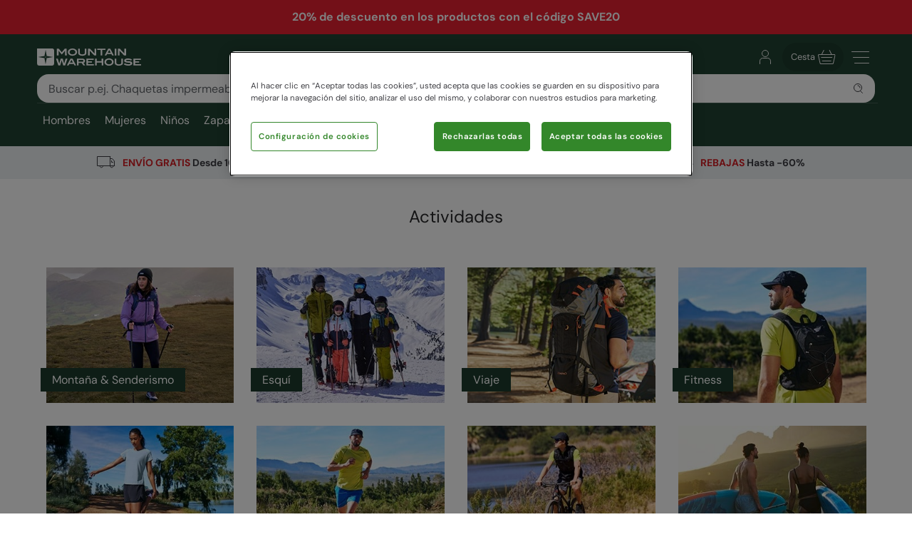

--- FILE ---
content_type: text/html; charset=utf-8
request_url: https://www.mountainwarehouse.com/es/actividades/
body_size: 20296
content:
<!DOCTYPE html>
<!-- DEBUG: False -->
<html lang="es-ES" prefix="fb: http://www.facebook.com/2008/fbml
                        og: http://opengraphprotocol.org/schema/">
<head>
    <title>Actividades | Mountain Warehouse ES</title>
    <meta charset="utf-8" />
    <meta http-equiv="X-UA-Compatible" content="IE=edge" />
    <meta name="viewport" content="width=device-width, initial-scale=1.0">

    <meta property="fb:page_id" content="145545079201" />
    
    

        <meta property="og:image" content="https://img.cdn.mountainwarehouse.com/common/mw-opengraph.png?w=1200" />


    <meta name="HandheldFriendly" content="True">
    <meta name="MobileOptimized" content="320">
    <meta name="description" content="" />
    <meta name="keywords" content="" />
    <meta name="msapplication-TileColor" content="#214232">
    <meta name="msapplication-TileImage" content="//img.cdn.mountainwarehouse.com/common/icons/ms-icon-144x144.png">
    <meta name="theme-color" content="#214232">
    <meta name="msapplication-navbutton-color" content="#214232">
    <meta name="apple-mobile-web-app-status-bar-style" content="#214232">
    <meta name="apple-mobile-web-app-capable" content="yes">
    
    
    
        <link rel="canonical" href="https://www.mountainwarehouse.com/es/actividades/" />

    <link rel="alternate" href="https://www.mountainwarehouse.com/es/actividades/" hreflang="es-ES"/>



    

    <link rel="manifest" href="/manifest.json">
    <link rel="shortcut icon" type="image/x-icon" href="/favicon.ico" />
    <link rel="apple-touch-icon" sizes="57x57" href="//img.cdn.mountainwarehouse.com/common/icons/apple-icon-57x57.png">
    <link rel="apple-touch-icon" sizes="60x60" href="//img.cdn.mountainwarehouse.com/common/icons/apple-icon-60x60.png">
    <link rel="apple-touch-icon" sizes="72x72" href="//img.cdn.mountainwarehouse.com/common/icons/apple-icon-72x72.png">
    <link rel="apple-touch-icon" sizes="76x76" href="//img.cdn.mountainwarehouse.com/common/icons/apple-icon-76x76.png">
    <link rel="apple-touch-icon" sizes="114x114" href="//img.cdn.mountainwarehouse.com/common/icons/apple-icon-114x114.png">
    <link rel="apple-touch-icon" sizes="120x120" href="//img.cdn.mountainwarehouse.com/common/icons/apple-icon-120x120.png">
    <link rel="apple-touch-icon" sizes="144x144" href="//img.cdn.mountainwarehouse.com/common/icons/apple-icon-144x144.png">
    <link rel="apple-touch-icon" sizes="152x152" href="//img.cdn.mountainwarehouse.com/common/icons/apple-icon-152x152.png">
    <link rel="apple-touch-icon" sizes="180x180" href="//img.cdn.mountainwarehouse.com/common/icons/apple-icon-180x180.png">
    <link rel="icon" type="image/png" sizes="192x192" href="//img.cdn.mountainwarehouse.com/common/icons/android-icon-192x192.png">
    <link rel="icon" type="image/png" sizes="32x32" href="//img.cdn.mountainwarehouse.com/common/icons/favicon-32x32.png">
    <link rel="icon" type="image/png" sizes="96x96" href="//img.cdn.mountainwarehouse.com/common/icons/favicon-96x96.png">
    <link rel="icon" type="image/png" sizes="16x16" href="//img.cdn.mountainwarehouse.com/common/icons/favicon-16x16.png">

    <link rel="preload" href="/Content/fonts/dm-sans-v15-latin-regular.woff2" as="font" type="font/woff2" crossorigin="anonymous">
    <link rel="preload" href="/Content/fonts/dm-sans-v15-latin-italic.woff2" as="font" type="font/woff2" crossorigin="anonymous">
    <link rel="preload" href="/Content/fonts/dm-sans-v15-latin-500.woff2" as="font" type="font/woff2" crossorigin="anonymous">
    <link rel="preload" href="/Content/fonts/dm-sans-v15-latin-500italic.woff2" as="font" type="font/woff2" crossorigin="anonymous">
    <link rel="preload" href="/Content/fonts/dm-sans-v15-latin-700.woff2" as="font" type="font/woff2" crossorigin="anonymous">
    <link rel="preload" href="/Content/fonts/dm-sans-v15-latin-700italic.woff2" as="font" type="font/woff2" crossorigin="anonymous">

    <link rel="preconnect" href="https://img.cdn.mountainwarehouse.com">

    <link crossorigin="anonymous" href="https://assets.cdn.mountainwarehouse.com/e3a432d9012ebab186c97b7dbcc6277faeda5535/core/core.css" integrity="sha384-ogKzXfDJc4QBP0m8VSrn3H/eWYlUgMbjZ3enOujn52948h+957XKO8t4H/TRn2KN" rel="stylesheet" />

    <!-- Start of OneTrust -->
    <!-- OneTrust Cookies Consent Notice start for mountainwarehouse.com -->
    <script src="https://cdn-ukwest.onetrust.com/scripttemplates/otSDKStub.js" data-document-language="true" type="text/javascript" charset="UTF-8" data-domain-script="3de5e030-6a0c-44d3-971e-6f829168336f" crossorigin="anonymous"></script>
    
    <!-- Begin Monetate ExpressTag Async v6.2. Place at start of document head. DO NOT ALTER SOURCE. -->
    <script async="async" class="optanon-category-C0003" crossorigin="anonymous" integrity="sha384-zxgSZURP17jeLwhLKFufSOJCZXCVYqe+8zRsS4P9sKAvc9fRR2nNk/o2265WzUTd" src="https://assets.cdn.mountainwarehouse.com/e3a432d9012ebab186c97b7dbcc6277faeda5535/monetate/monetate.js" type="text/plain"></script>
    <!-- End Monetate tag. -->
    <!-- MonetateQ initiailisation and PageType setup-->
    
    
    <script type="text/plain" class="optanon-category-C0003">
        if (window.OnetrustActiveGroups && window.OnetrustActiveGroups.indexOf('C0003') !== -1) {
            window.monetateQ = window.monetateQ || [];
            window.monetateQ.push([
                "setPageType",
                "topCategory"
            ]);
             window.monetateQ.push([
                "setCustomVariables",
                [
                    {
                        name: "language",
                        value: "es-ES",
                    },
                    {
                        name: "gender",
                        value: ""
                    },
                ],
            ]);
              window.monetateQ.push([
                "trackData"
            ]);
        }
    </script>



    <!-- DataDog setup -->
    <script type="text/plain" class="optanon-category-C0002">
        (function(h,o,u,n,d) {
            h=h[d]=h[d]||{q:[],onReady:function(c){h.q.push(c)}}
            d=o.createElement(u);d.async=1;d.src=n
            d.crossOrigin='anonymous'
            n=o.getElementsByTagName(u)[0];n.parentNode.insertBefore(d,n)
        })(window,document,'script','https://www.datadoghq-browser-agent.com/eu1/v5/datadog-logs.js','DD_LOGS')
    </script>
    <script type="text/plain" class="optanon-category-C0002">
        (function(h,o,u,n,d) {
            h=h[d]=h[d]||{q:[],onReady:function(c){h.q.push(c)}}
            d=o.createElement(u);d.async=1;d.src=n
            d.crossOrigin='anonymous'
            n=o.getElementsByTagName(u)[0];n.parentNode.insertBefore(d,n)
        })(window,document,'script','https://www.datadoghq-browser-agent.com/eu1/v5/datadog-rum.js','DD_RUM')
    </script>
    <script async="async" class="optanon-category-C0002" crossorigin="anonymous" integrity="sha384-IzQiKDlVtpb0ycazmMgOp1AcWCg+Sc0SOEUFQYBzM+X9TNS0atAhB5WKSodEJS2T" src="https://assets.cdn.mountainwarehouse.com/e3a432d9012ebab186c97b7dbcc6277faeda5535/datadog/datadog.js" type="text/javascript"></script>

    <script type="text/plain" class="optanon-category-C0002">
        window.DD_RUM?.onReady(function () {
            window.DD_RUM.setGlobalContextProperty("ProfileId", 11);
            window.DD_RUM.setGlobalContextProperty("CountryCode", "ES");
            window.DD_RUM.setGlobalContextProperty("CultureCode", "es-ES");
        })
    </script>
    
    
    <script type="text/javascript" class="optanon-category-C0002">window.DD_RUM?.onReady(function() { window.DD_RUM.startView("L1 Category"); });</script>



    
    <script type="text/plain" class="optanon-category-C0002">
        window.dataLayer = window.dataLayer || [];
        window.dataLayer.push({
            event: "isPublicPage",
            countryCode: "ES"
        });
    </script>

    

</head>
<body class="">
    <script>
        function getDeviceSize() {
            var WIDTH = document.documentElement.clientWidth;
            var isDevice = /(android|bb\d+|meego).../.test(navigator.userAgent);
            var device = null;
            if (WIDTH < 519) {
                device = 'MOBILE';
            } else if (WIDTH >= 519 && isDevice) {
                device = 'TABLET';
            } else {
                device = 'DESKTOP';
            }
            return device;
        }
    </script>

    <!-- Start of certona -->
    
    
    <script>
        var certona;

        var certona = {
            "pagetype": "TOPCATEGORY",
            "customerid": "",
            "country": "ES",
            "categoryid":"CAT_11968",
            "recommendations":  true,
            "device": getDeviceSize(),
            "freeshippingcompare" :"100.00",
            "freeNextDayShippingCompare" : "",
            "visualsearch": false
        }

        var certonaUi = {
            "resources": {"PriceWas":"Antes","PriceNow":"Ahora","MembersPrice":null,"RetailPrice":"Precio de Venta Recomendado","SoldAndShippedBy":"Vendido y enviado por"},
            "useMembersPrice": ("False" == 'True')
        }

        var certonaResponse = null;

        function certonaRecommendations(data) {
            certonaResponse = data;
        }
    </script>


    <!-- End of Certona -->

    <div class="site-wrap  marketplace-disabled">
        <div role="complementary" id="sledgehammer"></div>
        


<div id="app-header">
    <div class="top-promo">
    <div class="row c-delivery-strip">
        <div class="c-container">
                <div class="col-12 c-delivery-strip__item is-active">
                    <a href="https://www.mountainwarehouse.com/es/ayuda/condiciones-promo/">
                        20% de descuento en los productos con el código SAVE20
                    </a>
                </div>
        </div>
    </div>

    </div>


    <header role="banner" class="mwui-Header mwui_Header_Header-module__header">
        <div class="mwui_Header_Header-module__headerInner">
            <div class="mwui_Header_Header-module__logoWrap">
            <a href="/es/" title="Mountain Warehouse"
                ><img
                width="146"
                height="24"
                alt="Mountain Warehouse"
                src="//img.cdn.mountainwarehouse.com/common/mw-logo-light.svg?width=146"
            /></a>
            </div>
            <div class="mwui-HeaderSearch mwui_HeaderSearch_HeaderSearch-module__wrap search-form" data-searchtext="Buscar">
            <form id="searchBox">
                <div
                class="mwui-TextInput mwui_TextInput_textInput-module__iconWrap mwui_TextInput_textInput-module__hasIcon mwui_TextInput_textInput-module__smallIcon mwui_TextInput_textInput-module__isright"
                >
                <input
                    class="mwui_forms_shared-module__input mwui_TextInput_textInput-module__textInput"
                    id="searchInput"
                    aria-invalid="false"
                    placeholder="Buscar p.ej. Chaquetas impermeables"
                    aria-label="Search the site"
                    type="text"
                    name="search"
                    data-dd-action-name="Search Input" data-testid="search-input"
                /><button
                    type="submit"
                    class="mwui-iconbutton mwui_IconButton_IconButton-module__iconButton search-action"
                    title="Submit search"
                    aria-label="Submit search"
                    data-dd-action-name="Submit Search"
                >
                    <img
                    class="mwui-icon"
                    alt=""
                    width="16px"
                    height="16px"
                    fetchpriority="low"
                    src="https://img.cdn.mountainwarehouse.com/site-icons/2025/16px/search.svg"
                    />
                </button>
                </div>
            </form>
                
            </div>
            <nav
            class="mwui-HeaderLinks mwui_HeaderLinks_HeaderLinks-module__container"
            aria-label="Navigation Links"
            >
            <ul class="mwui_HeaderLinks_HeaderLinks-module__list">
                <li>
                <a
                    class="mwui-iconbutton mwui_IconButton_IconButton-module__iconButton"
                    title="Go to account"
                    aria-label="Go to account"
                    href="/es/cuenta/" 
                    data-testId="account-link-mobile"
                    ><img
                    class="mwui-icon"
                    alt=""
                    width="32px"
                    height="32px"
                    src="https://img.cdn.mountainwarehouse.com/site-icons/2025/32px/account.svg"
                /></a>
                </li>
                <li>

    <a
        data-test="basket-link" data-testid="header-basket" href="/es/cesta/"
        class="mwui_HeaderLinks_HeaderLinks-module__basket"
        data-baskettotal="0" data-mrklbaskettotal="0"
        aria-label="Cesta"
        ><span>Cesta</span
        ><img
            class="mwui-icon"
            alt=""
            width="32px"
            height="32px"
            aria-hidden="true"
            src="https://img.cdn.mountainwarehouse.com/site-icons/2025/32px/basket-icon.svg"
        />
        </a>


                </li>
                <li class="mwui_HeaderLinks_HeaderLinks-module__menu">
                <button
                    type="button"
                    class="mwui-iconbutton mwui_IconButton_IconButton-module__iconButton j-burger-menu"
                    title="Toggle navigation menu"
                    aria-label="Toggle navigation menu"
                >
                    <img
                    class="mwui-icon"
                    alt=""
                    width="32px"
                    height="32px"
                    src="https://img.cdn.mountainwarehouse.com/site-icons/2025/32px/burger-menu-icon.svg"
                    />
                </button>
                </li>
            </ul>
            </nav>
<div role="navigation" class="c-header__nav show-md mwui-Navigation mwui_DesktopNavigation_Navigation-module__nav">
    <div class="c-header__nav__inner">
        <nav
      class="c-header-nav__body"
      role="navigation">
            <ul class="row c-nav c-nav__level is-l1 mwui_DesktopNavigation_Navigation-module__l1List" data-level="1" data-testid="navBar">
                    <li id='mens' class="is-taphover j-l1-cat mwui_DesktopNavigation_Navigation-module__l1Item" data-testid='navBar-mens'>
<a class="mwui_DesktopNavigation_Navigation-module__l1Link" href="/es/hombre/">Hombres</a>                                                    <div class="c-header__nav__dropdown">
                                <div>
                                    <ul class="c-header__nav__l2 c-nav__level" data-level="2">
                                                <li>
                                                    <a href="/es/hombre/abrigos/">Chaquetas</a>
                                                        <ul class="c-header__nav__l3 c-nav__level has-children" data-level="3">
                                                            <li>
                                                                <a class="hidden-md is-italic nav-viewall" href="/es/hombre/abrigos/">Ver todo…</a>
                                                            </li>
                                                                    <li>
                                                                        <a href="/es/hombre/abrigos/chaquetas-3-en-1/">Chaquetas 3 en 1</a>
                                                                    </li>
                                                                    <li>
                                                                        <a href="/es/hombre/abrigos/chaquetas-acolchadas/">Chaquetas Acolchadas</a>
                                                                    </li>
                                                                    <li>
                                                                        <a href="/es/hombre/abrigos/chaquetas-de-plumas/">Chaquetas de Plumas</a>
                                                                    </li>
                                                                    <li>
                                                                        <a href="/es/hombre/abrigos/parkas-chaquetas-impermeables/">Chaquetas Impermeables</a>
                                                                    </li>
                                                                    <li>
                                                                        <a href="/es/hombre/abrigos/chaquetas-de-esqui/">Chaquetas de Esqu&#237;</a>
                                                                    </li>
                                                                    <li>
                                                                        <a href="/es/hombre/abrigos/chalecos/">Chalecos</a>
                                                                    </li>
                                                                    <li>
                                                                        <a href="/es/hombre/abrigos/chaquetas-softshell/">Chaquetas Softshell</a>
                                                                    </li>
                                                                    <li>
                                                                        <a href="/es/hombre/abrigos/chaquetas-reflectantes/">Chaquetas Reflectantes</a>
                                                                    </li>
                                                                    <li>
                                                                        <a href="/es/hombre/abrigos/chaquetas-resistentes-agua/">Chaquetas Resistentes al Agua</a>
                                                                    </li>
                                                                    <li>
                                                                        <a href="/es/hombre/abrigos/parkas/">Parkas Hombres</a>
                                                                    </li>
                                                                    <li>
                                                                        <a href="/es/hombre/abrigos/chaquetas-casual/">Chaquetas Informales</a>
                                                                    </li>
                                                        </ul>
                                                </li>
                                                <li>
                                                    <a href="/es/hombre/pantalones/">Pantalones Largos</a>
                                                        <ul class="c-header__nav__l3 c-nav__level has-children" data-level="3">
                                                            <li>
                                                                <a class="hidden-md is-italic nav-viewall" href="/es/hombre/pantalones/">Ver todo…</a>
                                                            </li>
                                                                    <li>
                                                                        <a href="/es/hombre/pantalones/pantalones-senderismo/">Pantalones Senderismo &amp; Trekking</a>
                                                                    </li>
                                                                    <li>
                                                                        <a href="/es/hombre/pantalones/pantalones-impermeables/">Pantalones Impermeables</a>
                                                                    </li>
                                                                    <li>
                                                                        <a href="/es/hombre/pantalones/pantalones-transformables/">Pantalones Desmontables</a>
                                                                    </li>
                                                                    <li>
                                                                        <a href="/es/hombre/pantalones/pantalones-de-esqui/">Pantalones de Esqu&#237;</a>
                                                                    </li>
                                                                    <li>
                                                                        <a href="/es/hombre/pantalones/pantalones-casual/">Pantalones Casuales</a>
                                                                    </li>
                                                                    <li>
                                                                        <a href="/es/hombre/pantalones/pantalones-cargo/">Pantalones Cargo</a>
                                                                    </li>
                                                                    <li>
                                                                        <a href="/es/hombre/pantalones/todos-los-pantalones/">Todos los Pantalones</a>
                                                                    </li>
                                                                    <li>
                                                                        <a href="/es/hombre/pantalones/pantalones-cortos-y-bermudas/">Pantalones cortos &amp; Bermudas</a>
                                                                    </li>
                                                                    <li>
                                                                        <a href="/es/hombre/pantalones/banadores-shorts/">Ba&#241;adores</a>
                                                                    </li>
                                                                    <li>
                                                                        <a href="/es/hombre/pantalones/cinturones/">Cinturones</a>
                                                                    </li>
                                                        </ul>
                                                </li>
                                                <li>
                                                    <a href="/es/hombre/abrigos/chaquetas-softshell/">Chaquetas Softshell</a>
                                                        <ul class="c-header__nav__l3 c-nav__level" data-level="3">
                                                            <li>
                                                                <a class="test-viewall hidden is-italic nav-viewall" href="/es/hombre/abrigos/chaquetas-softshell/">Ver todo…</a>
                                                            </li>
                                                        </ul>
                                                </li>
                                                <li>
                                                    <a href="/es/hombre/camisetas/">Camisetas</a>
                                                        <ul class="c-header__nav__l3 c-nav__level has-children" data-level="3">
                                                            <li>
                                                                <a class="hidden-md is-italic nav-viewall" href="/es/hombre/camisetas/">Ver todo…</a>
                                                            </li>
                                                                    <li>
                                                                        <a href="/es/hombre/camisetas/sudaderas/">Sudaderas</a>
                                                                    </li>
                                                                    <li>
                                                                        <a href="/es/hombre/camisa-de-franela/">Camisa De Franela</a>
                                                                    </li>
                                                                    <li>
                                                                        <a href="/es/hombre/playa/camisetas-de-mangas-largas/">Camisetas de manga larga</a>
                                                                    </li>
                                                                    <li>
                                                                        <a href="/es/hombre/camisetas/camisa/">Camisas</a>
                                                                    </li>
                                                                    <li>
                                                                        <a href="/es/hombre/camisetas/camisetas/">Camisetas</a>
                                                                    </li>
                                                                    <li>
                                                                        <a href="/es/hombre/camisetas/polos/">Polos</a>
                                                                    </li>
                                                        </ul>
                                                </li>
                                                <li>
                                                    <a href="/es/hombre/calzado/">Calzado</a>
                                                        <ul class="c-header__nav__l3 c-nav__level has-children" data-level="3">
                                                            <li>
                                                                <a class="hidden-md is-italic nav-viewall" href="/es/hombre/calzado/">Ver todo…</a>
                                                            </li>
                                                                    <li>
                                                                        <a href="/es/hombre/calzado/marcha-y-senderismo/">Senderismo &amp; Trekking</a>
                                                                    </li>
                                                                    <li>
                                                                        <a href="/es/calzado/zapatillas-de-marcha/zapatillas-de-senderismo-hombres/">Zapatillas de Marcha</a>
                                                                    </li>
                                                                    <li>
                                                                        <a href="/es/esqui/botas-de-nieve/botas-de-nieve-hombres/">Botas de nieve</a>
                                                                    </li>
                                                                    <li>
                                                                        <a href="/es/hombre/calzado/botas-de-agua/">Botas de Agua</a>
                                                                    </li>
                                                                    <li>
                                                                        <a href="/es/hombre/calzado/seleccion-extrema/">Selecci&#243;n Extrema</a>
                                                                    </li>
                                                                    <li>
                                                                        <a href="/es/hombre/calzado/zapatillas-de-deporte/">Zapatillas</a>
                                                                    </li>
                                                                    <li>
                                                                        <a href="/es/hombre/calzado/zapatos-casual/">Zapatos Casuales</a>
                                                                    </li>
                                                                    <li>
                                                                        <a href="/es/hombre/calzado/sandalias-y-chanclas/">Sandalias &amp; Chanclas</a>
                                                                    </li>
                                                                    <li>
                                                                        <a href="/es/hombre/calzado/zapatos-de-agua/">Zapatillas de&#160;agua</a>
                                                                    </li>
                                                        </ul>
                                                </li>
                                                <li>
                                                    <a href="/es/hombre/accesorios/">Accesorios</a>
                                                        <ul class="c-header__nav__l3 c-nav__level has-children" data-level="3">
                                                            <li>
                                                                <a class="hidden-md is-italic nav-viewall" href="/es/hombre/accesorios/">Ver todo…</a>
                                                            </li>
                                                                    <li>
                                                                        <a href="/es/hombre/accesorios/gorros/">Gorros</a>
                                                                    </li>
                                                                    <li>
                                                                        <a href="/es/hombre/accesorios/guantes-y-mitones/">Guantes &amp; Mitones</a>
                                                                    </li>
                                                                    <li>
                                                                        <a href="/es/hombre/accesorios/calcetine/">Calcetines Hombre</a>
                                                                    </li>
                                                                    <li>
                                                                        <a href="/es/hombre/accesorios/cintas-de-forro-polar-para-la-cabeza/">Cintas de Forro Polar para la cabeza</a>
                                                                    </li>
                                                                    <li>
                                                                        <a href="/es/hombre/accesorios/gorros-de-forro-polar/">Gorros de Forro Polar</a>
                                                                    </li>
                                                                    <li>
                                                                        <a href="/es/hombre/accesorios/bufandas-y-cuellos/">Bufandas Hombre</a>
                                                                    </li>
                                                                    <li>
                                                                        <a href="/es/hombre/accesorios/cinturones/">Cinturones Para Hombre</a>
                                                                    </li>
                                                                    <li>
                                                                        <a href="/es/mens/accesorios/paraguas/">Paraguas</a>
                                                                    </li>
                                                                    <li>
                                                                        <a href="/es/hombre/accesorios/sombreros-y-gorras/">Sombreros &amp; Gorras</a>
                                                                    </li>
                                                                    <li>
                                                                        <a href="/es/hombre/accesorios/gafas-del-sol-y-esqui/">Gafas del Sol &amp; Esqu&#237; Hombre</a>
                                                                    </li>
                                                        </ul>
                                                </li>
                                                <li>
                                                    <a href="/es/hombres/esqui/">Esqu&#237;</a>
                                                        <ul class="c-header__nav__l3 c-nav__level has-children" data-level="3">
                                                            <li>
                                                                <a class="hidden-md is-italic nav-viewall" href="/es/hombres/esqui/">Ver todo…</a>
                                                            </li>
                                                                    <li>
                                                                        <a href="/es/hombre/abrigos/chaquetas-de-esqui/">Chaquetas de Esqu&#237;</a>
                                                                    </li>
                                                                    <li>
                                                                        <a href="/es/hombre/pantalones/pantalones-de-esqui/">Pantalones de Esqu&#237;</a>
                                                                    </li>
                                                                    <li>
                                                                        <a href="/es/hombre/calzado/botas-de-nieve/">Botas de nieve</a>
                                                                    </li>
                                                                    <li>
                                                                        <a href="/es/esqui/camisetas-y-medias/ropa-termica-hombres/">Ropa T&#233;rmica</a>
                                                                    </li>
                                                                    <li>
                                                                        <a href="/es/hombre/esqui/accesorios-de-esqui/">Accesorios de Esqu&#237;</a>
                                                                    </li>
                                                        </ul>
                                                </li>
                                                <li>
                                                    <a href="/es/hombre/ropa-termica/">Ropa T&#233;rmica</a>
                                                        <ul class="c-header__nav__l3 c-nav__level has-children" data-level="3">
                                                            <li>
                                                                <a class="hidden-md is-italic nav-viewall" href="/es/hombre/ropa-termica/">Ver todo…</a>
                                                            </li>
                                                                    <li>
                                                                        <a href="/es/hombre/ropa-termica/camisetas-termicas/">Camisetas T&#233;rmicas</a>
                                                                    </li>
                                                                    <li>
                                                                        <a href="/es/hombre/ropa-termica/pantalones-termicos/">Pantalones T&#233;rmicos</a>
                                                                    </li>
                                                                    <li>
                                                                        <a href="/es/hombre/ropa-termica/ropa-interior-invierno/">Ropa Lana Merino</a>
                                                                    </li>
                                                        </ul>
                                                </li>
                                                <li>
                                                    <a href="/es/hombre/forros-polares/">Forros Polares</a>
                                                        <ul class="c-header__nav__l3 c-nav__level has-children" data-level="3">
                                                            <li>
                                                                <a class="hidden-md is-italic nav-viewall" href="/es/hombre/forros-polares/">Ver todo…</a>
                                                            </li>
                                                                    <li>
                                                                        <a href="/es/hombre/forros-polares/chalecos/">Chalecos de Forro Polar</a>
                                                                    </li>
                                                                    <li>
                                                                        <a href="/es/hombre/forros-polares/chaquetas-con-cremallera-de-cuello/">Forro Polar Media Cremallera</a>
                                                                    </li>
                                                                    <li>
                                                                        <a href="/es/hombre/forros-polares/chaquetas-de-forro-polar/">Forro Polar Cremallera Completa</a>
                                                                    </li>
                                                        </ul>
                                                </li>
                                                <li>
                                                    <a href="/es/hombre/fitness-gym/">Fitness &amp; Gym</a>
                                                        <ul class="c-header__nav__l3 c-nav__level has-children" data-level="3">
                                                            <li>
                                                                <a class="hidden-md is-italic nav-viewall" href="/es/hombre/fitness-gym/">Ver todo…</a>
                                                            </li>
                                                                    <li>
                                                                        <a href="/es/hombre/fitness-gym/camisetas/">Camisetas</a>
                                                                    </li>
                                                                    <li>
                                                                        <a href="/es/hombre/fitness-gym/sudaderas-capas-intermedias/">Sudaderas Con Capucha y Capas Intermedias</a>
                                                                    </li>
                                                                    <li>
                                                                        <a href="/es/hombre/fitness-gym/pantalones-leggins/">Pantalones &amp; Leggins</a>
                                                                    </li>
                                                                    <li>
                                                                        <a href="/es/hombre/fitness-gym/pantalones-cortos/">Pantalones Cortos</a>
                                                                    </li>
                                                                    <li>
                                                                        <a href="/es/hombre/fitness-gym/chaquetas/">Chaquetas</a>
                                                                    </li>
                                                                    <li>
                                                                        <a href="/es/hombre/fitness-gym/zapatillas/">Zapatillas</a>
                                                                    </li>
                                                                    <li>
                                                                        <a href="/es/hombre/fitness-gym/accesorios/">Accesorios</a>
                                                                    </li>
                                                                    <li>
                                                                        <a href="/es/hombres/fitness-gym/recyclada/">ropa-deportiva-reciclada</a>
                                                                    </li>
                                                        </ul>
                                                </li>
                                                <li>
                                                    <a href="/es/hombre/ropa-casual/">Ropa Casual</a>
                                                        <ul class="c-header__nav__l3 c-nav__level has-children" data-level="3">
                                                            <li>
                                                                <a class="hidden-md is-italic nav-viewall" href="/es/hombre/ropa-casual/">Ver todo…</a>
                                                            </li>
                                                                    <li>
                                                                        <a href="/es/hombre/ropa-casual/camisetas-y-jerseis/">Camisetas y Jers&#233;is</a>
                                                                    </li>
                                                                    <li>
                                                                        <a href="/es/hombre/ropa-casual/pantalones/">Pantalones</a>
                                                                    </li>
                                                                    <li>
                                                                        <a href="/es/hombre/ropa-casual/pijamas/">Pijamas, Ropa De Dormir y Ropa Interior</a>
                                                                    </li>
                                                        </ul>
                                                </li>
                                                <li>
                                                    <a href="/es/hombres/playa/">Playa</a>
                                                        <ul class="c-header__nav__l3 c-nav__level has-children" data-level="3">
                                                            <li>
                                                                <a class="hidden-md is-italic nav-viewall" href="/es/hombres/playa/">Ver todo…</a>
                                                            </li>
                                                                    <li>
                                                                        <a href="/es/hombres/playa/proteccion-solar/">Camisetas de Protecci&#243;n Solar</a>
                                                                    </li>
                                                                    <li>
                                                                        <a href="/es/hombres/playa/trajes/">Trajes de Neopreno</a>
                                                                    </li>
                                                                    <li>
                                                                        <a href="/es/hombres/playa/boardshorts-banadores/">Ropa de Ba&#241;o</a>
                                                                    </li>
                                                                    <li>
                                                                        <a href="/es/hombres/playa/sandalias-y-chanclas/">Sandalias normales y espartanas</a>
                                                                    </li>
                                                                    <li>
                                                                        <a href="/es/hombres/playa/zapatos-de-agua/">Zapatos de&#160;agua</a>
                                                                    </li>
                                                                    <li>
                                                                        <a href="/es/hombres/playa/banadores-calzoncillos/">Calzoncillos y Shorts</a>
                                                                    </li>
                                                        </ul>
                                                </li>
                                                <li>
                                                    <a href="/es/hombres/amplio-y-largo/">Tallas Grandes</a>
                                                        <ul class="c-header__nav__l3 c-nav__level has-children" data-level="3">
                                                            <li>
                                                                <a class="hidden-md is-italic nav-viewall" href="/es/hombres/amplio-y-largo/">Ver todo…</a>
                                                            </li>
                                                                    <li>
                                                                        <a href="/es/hombres/amplio-y-largo/chaquetas/">Chaquetas</a>
                                                                    </li>
                                                                    <li>
                                                                        <a href="/es/hombres/amplio-y-largo/forros-polares-sudaderas/">Forros Polares &amp; Sudaderas</a>
                                                                    </li>
                                                                    <li>
                                                                        <a href="/es/hombres/amplio-y-largo/pantalones/">Pantalones</a>
                                                                    </li>
                                                                    <li>
                                                                        <a href="/es/hombres/amplio-y-largo/camisas-camisetas/">Camisas &amp; Camisetas</a>
                                                                    </li>
                                                                    <li>
                                                                        <a href="/es/hombres/amplio-y-largo/ropa-de-bano/">Ropa de Ba&#241;o</a>
                                                                    </li>
                                                        </ul>
                                                </li>

                                    </ul>

                                        <div class="c-header__nav__dropdown__featured">
                                            <strong class="row">Producto Popular</strong>
                                            <div class="row vert-margin-lg">
                                                <a href="https://www.mountainwarehouse.com/es/hombre/abrigos/chaquetas-acolchadas/">
                                                    <img fetchpriority="low" class="j-featured-image is-not-mobile" src='[data-uri]' width='260' height='392' data-img-src='//img.cdn.mountainwarehouse.com/home/ES/Nav_panel/2025/december/mens_padded_jkts.jpg?w=260' alt="Mens Padded Jackets">
                                                </a>
                                            </div>
                                        </div>
                                </div>
                            </div>
                    </li>
                    <li id='womens' class="is-taphover j-l1-cat mwui_DesktopNavigation_Navigation-module__l1Item" data-testid='navBar-womens'>
<a class="mwui_DesktopNavigation_Navigation-module__l1Link" href="/es/mujer/">Mujeres</a>                                                    <div class="c-header__nav__dropdown">
                                <div>
                                    <ul class="c-header__nav__l2 c-nav__level" data-level="2">
                                                <li>
                                                    <a href="/es/mujer/abrigos/">Chaquetas</a>
                                                        <ul class="c-header__nav__l3 c-nav__level has-children" data-level="3">
                                                            <li>
                                                                <a class="hidden-md is-italic nav-viewall" href="/es/mujer/abrigos/">Ver todo…</a>
                                                            </li>
                                                                    <li>
                                                                        <a href="/es/mujer/abrigos/chaquetas-3-en-1/">Chaquetas 3en1</a>
                                                                    </li>
                                                                    <li>
                                                                        <a href="/es/mujer/abrigos/chaquetas-acolchadas/">Chaquetas Acolchadas</a>
                                                                    </li>
                                                                    <li>
                                                                        <a href="/es/mujer/abrigos/chaquetas-de-plumas/">Chaquetas de Plumas</a>
                                                                    </li>
                                                                    <li>
                                                                        <a href="/es/mujer/abrigos/parkas/">Chaquetas Impermeables</a>
                                                                    </li>
                                                                    <li>
                                                                        <a href="/es/mujer/abrigos/chaquetas-de-esqui/">Chaquetas de Esqu&#237;</a>
                                                                    </li>
                                                                    <li>
                                                                        <a href="/es/mujer/forros-polares/chalecos/">Chalecos</a>
                                                                    </li>
                                                                    <li>
                                                                        <a href="/es/mujer/abrigos/chaquetas-softshell/">Chaquetas Softshell</a>
                                                                    </li>
                                                                    <li>
                                                                        <a href="/es/mujer/abrigos/chaquetas-reflectantes/">Chaquetas Reflectantes</a>
                                                                    </li>
                                                                    <li>
                                                                        <a href="/es/mujer/abrigos/chaquetas-resistentes-agua/">Chaquetas Resistentes al Agua</a>
                                                                    </li>
                                                                    <li>
                                                                        <a href="/es/mujeres/chaquetas/abrigos-parkas-mujeres/">Abrigos Parkas</a>
                                                                    </li>
                                                                    <li>
                                                                        <a href="/es/mujer/abrigos/chaquetas-casual/">Chaquetas informales</a>
                                                                    </li>
                                                        </ul>
                                                </li>
                                                <li>
                                                    <a href="/es/mujer/pantalones/">Pantalones Largos Mujer</a>
                                                        <ul class="c-header__nav__l3 c-nav__level has-children" data-level="3">
                                                            <li>
                                                                <a class="hidden-md is-italic nav-viewall" href="/es/mujer/pantalones/">Ver todo…</a>
                                                            </li>
                                                                    <li>
                                                                        <a href="/es/mujer/pantalones/pantalones-senderismo/">Pantalones Senderismo</a>
                                                                    </li>
                                                                    <li>
                                                                        <a href="/es/mujer/pantalones/pantalones-impermeables/">Pantalones Impermeables</a>
                                                                    </li>
                                                                    <li>
                                                                        <a href="/es/mujer/pantalones/pantalones-transformables/">Pantalones Desmontables</a>
                                                                    </li>
                                                                    <li>
                                                                        <a href="/es/esqui/pantalones/pantalones-de-esqui-mujeres/">Pantalones de Esqu&#237;</a>
                                                                    </li>
                                                                    <li>
                                                                        <a href="/es/mujer/pantalones/pantalones-casual/">Pantalones Casuales</a>
                                                                    </li>
                                                                    <li>
                                                                        <a href="/es/mujer/pantalones/pantalones-cargo/">Pantalones Cargo</a>
                                                                    </li>
                                                                    <li>
                                                                        <a href="/es/yoga-fitness/pantalones-y-leggings/">Pantalones Yoga &amp; Leggins</a>
                                                                    </li>
                                                                    <li>
                                                                        <a href="/es/mujer/pantalones/todos-los-pantalones/">Todos los Pantalones</a>
                                                                    </li>
                                                                    <li>
                                                                        <a href="/es/mujer/pantalones/pantalones-cortos-y-bermudas/">Pantalones Cortos &amp; Bermudas</a>
                                                                    </li>
                                                        </ul>
                                                </li>
                                                <li>
                                                    <a href="/es/mujer/camisetas/">Camisetas</a>
                                                        <ul class="c-header__nav__l3 c-nav__level has-children" data-level="3">
                                                            <li>
                                                                <a class="hidden-md is-italic nav-viewall" href="/es/mujer/camisetas/">Ver todo…</a>
                                                            </li>
                                                                    <li>
                                                                        <a href="/es/mujer/camisetas/sudaderas-con-capucha/">Sudaderas con Capucha</a>
                                                                    </li>
                                                                    <li>
                                                                        <a href="/es/mujer/camisetas/sudaderas/">Sudaderas</a>
                                                                    </li>
                                                                    <li>
                                                                        <a href="/es/mujeres/camisetas/camisetas-de-mangas-largas/">Camisetas de manga larga</a>
                                                                    </li>
                                                                    <li>
                                                                        <a href="/es/mujer/camisetas/camisas/">Camisas</a>
                                                                    </li>
                                                                    <li>
                                                                        <a href="/es/mujer/camisetas/camisetas/">Camisetas</a>
                                                                    </li>
                                                        </ul>
                                                </li>
                                                <li>
                                                    <a href="/es/mujer/calzado/">Calzado</a>
                                                        <ul class="c-header__nav__l3 c-nav__level has-children" data-level="3">
                                                            <li>
                                                                <a class="hidden-md is-italic nav-viewall" href="/es/mujer/calzado/">Ver todo…</a>
                                                            </li>
                                                                    <li>
                                                                        <a href="/es/mujer/calzado/marcha-y-senderismo/">Senderismo &amp; Trekking</a>
                                                                    </li>
                                                                    <li>
                                                                        <a href="/es/mujer/calzado/botas-de-nieve/">Botas de nieve</a>
                                                                    </li>
                                                                    <li>
                                                                        <a href="/es/mujer/calzado/botas-de-agua/">Botas de Agua</a>
                                                                    </li>
                                                                    <li>
                                                                        <a href="/es/mujer/calzado/seleccion-extrema/">Selecci&#243;n Extrema</a>
                                                                    </li>
                                                                    <li>
                                                                        <a href="/es/mujer/calzado/zapatillas-de-deporte/">Zapatillas</a>
                                                                    </li>
                                                                    <li>
                                                                        <a href="/es/mujer/calzado/zapatos-casual/">Zapatos Casuales</a>
                                                                    </li>
                                                                    <li>
                                                                        <a href="/es/mujer/calzado/sandalias-y-chanclas/">Sandalias &amp; Chanclas</a>
                                                                    </li>
                                                                    <li>
                                                                        <a href="/es/ropa-de-playa/zapatos-de-agua/mujeres/">Zapatillas de&#160;agua</a>
                                                                    </li>
                                                        </ul>
                                                </li>
                                                <li>
                                                    <a href="/es/mujer/accesorios/">Accesorios</a>
                                                        <ul class="c-header__nav__l3 c-nav__level has-children" data-level="3">
                                                            <li>
                                                                <a class="hidden-md is-italic nav-viewall" href="/es/mujer/accesorios/">Ver todo…</a>
                                                            </li>
                                                                    <li>
                                                                        <a href="/es/mujer/accesorios/gorros/">Gorros</a>
                                                                    </li>
                                                                    <li>
                                                                        <a href="/es/mujer/accesorios/guantes-y-mitones/">Guantes &amp; Mitones</a>
                                                                    </li>
                                                                    <li>
                                                                        <a href="/es/mujer/accesorios/bufandas-y-cintas-para-la-cabeza/">Bufandas &amp; Cintas para la Cabeza</a>
                                                                    </li>
                                                                    <li>
                                                                        <a href="/es/mujer/calzado/calcetines/">Calcetines</a>
                                                                    </li>
                                                                    <li>
                                                                        <a href="/es/mujer/accesorios/gorros-de-forro-polar/">Gorros de Forro Polar</a>
                                                                    </li>
                                                                    <li>
                                                                        <a href="/es/mujer/accesorios/cintas-de-forro-polar-para-la-cabeza/">Cintas de Forro Polar para la cabeza</a>
                                                                    </li>
                                                                    <li>
                                                                        <a href="/es/mujer/accesorios/paraguas/">Paraguas</a>
                                                                    </li>
                                                                    <li>
                                                                        <a href="/es/mujer/accesorios/sombreros-y-gorras/">Sombreros &amp; Gorras</a>
                                                                    </li>
                                                                    <li>
                                                                        <a href="/es/mujer/accesorios/gafas-del-sol-y-esqui/">Gafas del Sol &amp; de Esqu&#237; Mujeres</a>
                                                                    </li>
                                                                    <li>
                                                                        <a href="/es/mujer/accesorios/bolsas-de-compras/">Bolsas de compras</a>
                                                                    </li>
                                                        </ul>
                                                </li>
                                                <li>
                                                    <a href="/es/esqui/mujeres/">Esqu&#237;</a>
                                                        <ul class="c-header__nav__l3 c-nav__level has-children" data-level="3">
                                                            <li>
                                                                <a class="hidden-md is-italic nav-viewall" href="/es/esqui/mujeres/">Ver todo…</a>
                                                            </li>
                                                                    <li>
                                                                        <a href="/es/mujer/abrigos/chaquetas-de-esqui/">Chaquetas de Esqu&#237;</a>
                                                                    </li>
                                                                    <li>
                                                                        <a href="/es/mujer/pantalones/pantalones-de-esqui/">Pantalones de Esqu&#237;</a>
                                                                    </li>
                                                                    <li>
                                                                        <a href="/es/mujer/esqui/botas-de-nieve/">Botas de nieve</a>
                                                                    </li>
                                                                    <li>
                                                                        <a href="/es/esqui/camisetas-y-medias/ropa-termica-mujeres/">Ropa T&#233;rmica</a>
                                                                    </li>
                                                                    <li>
                                                                        <a href="/es/mujer/esqui/accesorios-de-esqui/">Accesorios de Esqu&#237;</a>
                                                                    </li>
                                                        </ul>
                                                </li>
                                                <li>
                                                    <a href="/es/actividades/ropa-termica/">Ropa T&#233;rmica</a>
                                                        <ul class="c-header__nav__l3 c-nav__level has-children" data-level="3">
                                                            <li>
                                                                <a class="hidden-md is-italic nav-viewall" href="/es/actividades/ropa-termica/">Ver todo…</a>
                                                            </li>
                                                                    <li>
                                                                        <a href="/es/mujer/ropa-termica/camisetas-termicas/">Camisetas T&#233;rmicas</a>
                                                                    </li>
                                                                    <li>
                                                                        <a href="/es/mujer/ropa-termica/pantalones-termicos/">Pantalones T&#233;rmicos</a>
                                                                    </li>
                                                                    <li>
                                                                        <a href="/es/mujer/ropa-termica/ropa-interior-invierno/">Ropa Lana Merino</a>
                                                                    </li>
                                                                    <li>
                                                                        <a href="/es/esqui/camisetas-y-medias/ropa-termica-mujeres/">Camisetas &amp; Medias de Esqu&#237;</a>
                                                                    </li>
                                                        </ul>
                                                </li>
                                                <li>
                                                    <a href="/es/mujer/forros-polares/">Forros Polares</a>
                                                        <ul class="c-header__nav__l3 c-nav__level has-children" data-level="3">
                                                            <li>
                                                                <a class="hidden-md is-italic nav-viewall" href="/es/mujer/forros-polares/">Ver todo…</a>
                                                            </li>
                                                                    <li>
                                                                        <a href="/es/mujer/abrigos/chalecos/">Chalecos</a>
                                                                    </li>
                                                                    <li>
                                                                        <a href="/es/mujer/forros-polares/chaquetas-con-cremallera-de-cuello/">Chaquetas con Cremallera de Cuello</a>
                                                                    </li>
                                                                    <li>
                                                                        <a href="/es/mujer/forros-polares/chaquetas-forro-polar/">Chaquetas Forro Polar </a>
                                                                    </li>
                                                        </ul>
                                                </li>
                                                <li>
                                                    <a href="/es/mujer/fitness-gym/">Fitness &amp; Gym</a>
                                                        <ul class="c-header__nav__l3 c-nav__level has-children" data-level="3">
                                                            <li>
                                                                <a class="hidden-md is-italic nav-viewall" href="/es/mujer/fitness-gym/">Ver todo…</a>
                                                            </li>
                                                                    <li>
                                                                        <a href="/es/mujer/fitness-gym/camisetas/">Camisetas</a>
                                                                    </li>
                                                                    <li>
                                                                        <a href="/es/mujer/fitness-gym/sudaderas-capas-intermedias/">Sudaderas Con Capucha y Capas Intermedias</a>
                                                                    </li>
                                                                    <li>
                                                                        <a href="/es/mujer/fitness-gym/pantalones-leggins/">Pantalones &amp; Leggins</a>
                                                                    </li>
                                                                    <li>
                                                                        <a href="/es/mujer/fitness-gym/pantalones-cortos/">Pantalones Cortos</a>
                                                                    </li>
                                                                    <li>
                                                                        <a href="/es/mujer/fitness-gym/chaquetas/">Chaquetas</a>
                                                                    </li>
                                                                    <li>
                                                                        <a href="/es/mujer/fitness-gym/zapatillas/">Zapatillas</a>
                                                                    </li>
                                                                    <li>
                                                                        <a href="/es/mujer/fitness-gym/sujetadores-deporte/">Sujetadores de Deporte</a>
                                                                    </li>
                                                                    <li>
                                                                        <a href="/es/mujer/fitness-gym/accesorios/">Accesorios</a>
                                                                    </li>
                                                                    <li>
                                                                        <a href="/es/mujeres/fitness-gym/recyclada/">ropa-deportiva-reciclada</a>
                                                                    </li>
                                                        </ul>
                                                </li>
                                                <li>
                                                    <a href="/es/mujer/vestidos/">Vestidos &amp; Faldas</a>
                                                        <ul class="c-header__nav__l3 c-nav__level has-children" data-level="3">
                                                            <li>
                                                                <a class="hidden-md is-italic nav-viewall" href="/es/mujer/vestidos/">Ver todo…</a>
                                                            </li>
                                                                    <li>
                                                                        <a href="/es/mujer/camisetas/vestidos/">Vestidos</a>
                                                                    </li>
                                                                    <li>
                                                                        <a href="/es/mujer/vestidos/faldas/">Faldas</a>
                                                                    </li>
                                                        </ul>
                                                </li>
                                                <li>
                                                    <a href="/es/mujer/ropa-casual/">Ropa Casual</a>
                                                        <ul class="c-header__nav__l3 c-nav__level has-children" data-level="3">
                                                            <li>
                                                                <a class="hidden-md is-italic nav-viewall" href="/es/mujer/ropa-casual/">Ver todo…</a>
                                                            </li>
                                                                    <li>
                                                                        <a href="/es/mujer/ropa-casual/tops-y-jerseis/">Tops y Jers&#233;is</a>
                                                                    </li>
                                                                    <li>
                                                                        <a href="/es/mujer/ropa-casual/pantalones/">Pantalones</a>
                                                                    </li>
                                                                    <li>
                                                                        <a href="/es/mujer/ropa-casual/pijamas/">Pijamas y Ropa Interior De Mujer</a>
                                                                    </li>
                                                        </ul>
                                                </li>
                                                <li>
                                                    <a href="/es/playa/mujeres/">Playa</a>
                                                        <ul class="c-header__nav__l3 c-nav__level has-children" data-level="3">
                                                            <li>
                                                                <a class="hidden-md is-italic nav-viewall" href="/es/playa/mujeres/">Ver todo…</a>
                                                            </li>
                                                                    <li>
                                                                        <a href="/es/playa/proteccion-solar/mujeres/">Camisetas de Protecci&#243;n Solar</a>
                                                                    </li>
                                                                    <li>
                                                                        <a href="/es/mujeres/playa/shorts-banadores/">Board Shorts</a>
                                                                    </li>
                                                                    <li>
                                                                        <a href="/es/mujeres/playa/banador/">Ropa de Ba&#241;o</a>
                                                                    </li>
                                                                    <li>
                                                                        <a href="/es/playa/trajes/mujeres/">Trajes de Neopreno</a>
                                                                    </li>
                                                                    <li>
                                                                        <a href="/es/playa/zapatos-de-agua/mujeres/">Zapatos de&#160;agua</a>
                                                                    </li>
                                                                    <li>
                                                                        <a href="//">Sandals &amp; Flip Flop</a>
                                                                    </li>
                                                        </ul>
                                                </li>
                                                <li>
                                                    <a href="/es/mujer/tallas-grandes/">Tallas Grandes</a>
                                                        <ul class="c-header__nav__l3 c-nav__level has-children" data-level="3">
                                                            <li>
                                                                <a class="hidden-md is-italic nav-viewall" href="/es/mujer/tallas-grandes/">Ver todo…</a>
                                                            </li>
                                                                    <li>
                                                                        <a href="/es/mujer/tallas-grandes/chaquetas/">Chaquetas</a>
                                                                    </li>
                                                                    <li>
                                                                        <a href="/es/mujer/tallas-grandes/forros-polares-sudaderas/">Forros Polares &amp; Sudaderas</a>
                                                                    </li>
                                                                    <li>
                                                                        <a href="/es/mujer/tallas-grandes/pantalones/">Pantalones</a>
                                                                    </li>
                                                                    <li>
                                                                        <a href="/es/mujer/tallas-grandes/camisas-camisetas/">Camisas &amp; Camisetas</a>
                                                                    </li>
                                                                    <li>
                                                                        <a href="/es/mujer/tallas-grandes/vestidos-faldas/">Vestidos &amp; Faldas</a>
                                                                    </li>
                                                        </ul>
                                                </li>
                                                <li>
                                                    <a href="/es/mujer/maternitad/">Maternitad</a>
                                                        <ul class="c-header__nav__l3 c-nav__level" data-level="3">
                                                            <li>
                                                                <a class="test-viewall hidden is-italic nav-viewall" href="/es/mujer/maternitad/">Ver todo…</a>
                                                            </li>
                                                        </ul>
                                                </li>

                                    </ul>

                                        <div class="c-header__nav__dropdown__featured">
                                            <strong class="row">Producto Popular</strong>
                                            <div class="row vert-margin-lg">
                                                <a href="https://www.mountainwarehouse.com/es/mujer/abrigos/chaquetas-de-plumas/">
                                                    <img fetchpriority="low" class="j-featured-image is-not-mobile" src='[data-uri]' width='260' height='392' data-img-src='//img.cdn.mountainwarehouse.com/home/ES/Nav_panel/2025/december/wmns_down_jkts.jpg?w=260' alt="Womens Down Jackets">
                                                </a>
                                            </div>
                                        </div>
                                </div>
                            </div>
                    </li>
                    <li id='kids' class="is-taphover j-l1-cat mwui_DesktopNavigation_Navigation-module__l1Item" data-testid='navBar-kids'>
<a class="mwui_DesktopNavigation_Navigation-module__l1Link" href="/es/nino/">Ni&#241;os</a>                                                    <div class="c-header__nav__dropdown">
                                <div>
                                    <ul class="c-header__nav__l2 c-nav__level" data-level="2">
                                                <li>
                                                    <a href="/es/ninos/abrigos/">Chaquetas</a>
                                                        <ul class="c-header__nav__l3 c-nav__level has-children" data-level="3">
                                                            <li>
                                                                <a class="hidden-md is-italic nav-viewall" href="/es/ninos/abrigos/">Ver todo…</a>
                                                            </li>
                                                                    <li>
                                                                        <a href="/es/ninos/abrigos/chaquetas-3-en-1/">Chaquetas 3en1</a>
                                                                    </li>
                                                                    <li>
                                                                        <a href="/es/ninos/abrigos/chaquetas-acolchadas/">Chaquetas Plumas &amp; Acolchadas</a>
                                                                    </li>
                                                                    <li>
                                                                        <a href="/es/ninos/abrigos/chaquetas-impermeables-parkas/">Chaquetas Impermeables</a>
                                                                    </li>
                                                                    <li>
                                                                        <a href="/es/ninos/abrigos/chaquetas-de-esqui-ninos/">Chaquetas de Esqu&#237;</a>
                                                                    </li>
                                                                    <li>
                                                                        <a href="/es/ninos/abrigos/chalecos/">Chalecos</a>
                                                                    </li>
                                                                    <li>
                                                                        <a href="/es/ninos/abrigos/chaquetas-softshell/">Chaquetas Softshell</a>
                                                                    </li>
                                                                    <li>
                                                                        <a href="/es/ninos/abrigos/chaquetas-reflectantes/">Chaquetas Reflectantes</a>
                                                                    </li>
                                                                    <li>
                                                                        <a href="/es/ninos/abrigos/chaquetas-resistentes-agua/">Chaquetas Resistentes al Agua</a>
                                                                    </li>
                                                                    <li>
                                                                        <a href="/es/ninos/chaquetas/parkas-abrigos-ninos/">Abrigos Parkas</a>
                                                                    </li>
                                                                    <li>
                                                                        <a href="/es/ninos/abrigos/trajes-impermeables/">Trajes de Lluvia </a>
                                                                    </li>
                                                        </ul>
                                                </li>
                                                <li>
                                                    <a href="/es/ninos/pantalones/">Pantalones</a>
                                                        <ul class="c-header__nav__l3 c-nav__level has-children" data-level="3">
                                                            <li>
                                                                <a class="hidden-md is-italic nav-viewall" href="/es/ninos/pantalones/">Ver todo…</a>
                                                            </li>
                                                                    <li>
                                                                        <a href="/es/ninos/pantalones/pantalones-senderismo/">Pantalones Senderismo</a>
                                                                    </li>
                                                                    <li>
                                                                        <a href="/es/ninos/pantalones/pantalones-impermeables/">Pantalones Impermeables</a>
                                                                    </li>
                                                                    <li>
                                                                        <a href="/es/ninos/pantalones/pantalones-transformables/">Pantalones Desmontables</a>
                                                                    </li>
                                                                    <li>
                                                                        <a href="/es/ninos/pantalones/pantalones-de-esqui/">Pantalones de Esqu&#237;</a>
                                                                    </li>
                                                                    <li>
                                                                        <a href="/es/ninos/pantalones/pantalones-casual/">Pantalones Casuales</a>
                                                                    </li>
                                                                    <li>
                                                                        <a href="/es/ninos/pantalones/pantalones-cargo/">Pantalones Cargo</a>
                                                                    </li>
                                                                    <li>
                                                                        <a href="/es/ninos/pantalones/leggins-y-pantalones-deportivos/">Leggins</a>
                                                                    </li>
                                                                    <li>
                                                                        <a href="/es/ninos/pantalones/todos-los-pantalones/">Todos los Pantalones</a>
                                                                    </li>
                                                                    <li>
                                                                        <a href="/es/ninos/pantalones/pantalones-cortos-y-bermudas/">Pantalones cortos &amp; Bermudas</a>
                                                                    </li>
                                                        </ul>
                                                </li>
                                                <li>
                                                    <a href="/es/ninos/abrigos/chaquetas-softshell/">Chaquetas Softshell</a>
                                                        <ul class="c-header__nav__l3 c-nav__level" data-level="3">
                                                            <li>
                                                                <a class="test-viewall hidden is-italic nav-viewall" href="/es/ninos/abrigos/chaquetas-softshell/">Ver todo…</a>
                                                            </li>
                                                        </ul>
                                                </li>
                                                <li>
                                                    <a href="/es/ninos/camisetas/">Camisetas</a>
                                                        <ul class="c-header__nav__l3 c-nav__level has-children" data-level="3">
                                                            <li>
                                                                <a class="hidden-md is-italic nav-viewall" href="/es/ninos/camisetas/">Ver todo…</a>
                                                            </li>
                                                                    <li>
                                                                        <a href="/es/ninos/camisetas/sueteres-y-sudaderas/">Sudaderas</a>
                                                                    </li>
                                                                    <li>
                                                                        <a href="/es/ninos/camisetas/ropa-de-mangas-largas/">Camisetas de manga larga</a>
                                                                    </li>
                                                                    <li>
                                                                        <a href="/es/ninos/camisetas/camisa/">Camisa Ni&#241;os</a>
                                                                    </li>
                                                                    <li>
                                                                        <a href="/es/ninos/camisetas/camisetas/">Camisetas</a>
                                                                    </li>
                                                                    <li>
                                                                        <a href="/es/ninos/camisetas/vestidos/">Vestidos &amp; Faldas</a>
                                                                    </li>
                                                        </ul>
                                                </li>
                                                <li>
                                                    <a href="/es/ninos/calzado/">Calzado</a>
                                                        <ul class="c-header__nav__l3 c-nav__level has-children" data-level="3">
                                                            <li>
                                                                <a class="hidden-md is-italic nav-viewall" href="/es/ninos/calzado/">Ver todo…</a>
                                                            </li>
                                                                    <li>
                                                                        <a href="/es/ninos/calzado/marcha-y-senderismo/">Senderismo &amp; Trekking</a>
                                                                    </li>
                                                                    <li>
                                                                        <a href="/es/ninos/calzado/marcha/">Zapatillas de Marcha</a>
                                                                    </li>
                                                                    <li>
                                                                        <a href="/es/ninos/calzado/botas-de-nieve/">Botas de nieve</a>
                                                                    </li>
                                                                    <li>
                                                                        <a href="/es/ninos/calzado/botas-de-agua/">Botas de Agua</a>
                                                                    </li>
                                                                    <li>
                                                                        <a href="/es/ninos/calzado/zapatillas-de-deporte/">Zapatillas</a>
                                                                    </li>
                                                                    <li>
                                                                        <a href="/es/ninos/calzado/zapatos-casual/">Zapatos Casuales</a>
                                                                    </li>
                                                                    <li>
                                                                        <a href="/es/ninos/calzado/sandalias-y-chanclas/">Sandalias</a>
                                                                    </li>
                                                                    <li>
                                                                        <a href="/es/ninos/calzado/zapatos-de-agua/">Zapatillas de&#160;agua</a>
                                                                    </li>
                                                        </ul>
                                                </li>
                                                <li>
                                                    <a href="/es/ninos/accesorios/">Accesorios</a>
                                                        <ul class="c-header__nav__l3 c-nav__level has-children" data-level="3">
                                                            <li>
                                                                <a class="hidden-md is-italic nav-viewall" href="/es/ninos/accesorios/">Ver todo…</a>
                                                            </li>
                                                                    <li>
                                                                        <a href="/es/ninos/accesorios/gorros-y-cintas-cabeza/">Gorros &amp; Cintas</a>
                                                                    </li>
                                                                    <li>
                                                                        <a href="/es/ninos/accesorios/guantes-y-mitones/">Guantes y Mitones</a>
                                                                    </li>
                                                                    <li>
                                                                        <a href="/es/ninos/calzado/calcetines/">Calcetines</a>
                                                                    </li>
                                                                    <li>
                                                                        <a href="/es/ninos/accesorios/paraguas/">Paraguas</a>
                                                                    </li>
                                                                    <li>
                                                                        <a href="/es/ninos/accesorios/mochilas/">Mochilas</a>
                                                                    </li>
                                                                    <li>
                                                                        <a href="/es/ninos/accesorios/sombreros-y-gorras/">Sombreros &amp; Gorras</a>
                                                                    </li>
                                                                    <li>
                                                                        <a href="/es/ninos/accesorios/gafas-del-sol-y-esqui/">Gafas del Sol &amp; Esqu&#237;</a>
                                                                    </li>
                                                        </ul>
                                                </li>
                                                <li>
                                                    <a href="/es/ninos/esqui/">Esqu&#237;</a>
                                                        <ul class="c-header__nav__l3 c-nav__level has-children" data-level="3">
                                                            <li>
                                                                <a class="hidden-md is-italic nav-viewall" href="/es/ninos/esqui/">Ver todo…</a>
                                                            </li>
                                                                    <li>
                                                                        <a href="/es/ninos/abrigos/chaquetas-de-esqui/">Chaquetas de Esqu&#237;</a>
                                                                    </li>
                                                                    <li>
                                                                        <a href="/es/ninos/pantalones/pantalones-de-esqui/">Pantalones</a>
                                                                    </li>
                                                                    <li>
                                                                        <a href="/es/ninos/calzado/botas-de-nieve/">Botas de nieve</a>
                                                                    </li>
                                                                    <li>
                                                                        <a href="/es/esqui/camisetas-y-medias/ropa-termica-ninos/">Ropa T&#233;rmica</a>
                                                                    </li>
                                                                    <li>
                                                                        <a href="/es/ninos/esqui/accesorios-de-esqui/">Accesorios de Esqu&#237;</a>
                                                                    </li>
                                                        </ul>
                                                </li>
                                                <li>
                                                    <a href="/es/ninos/ropa-termica/">Ropa T&#233;rmica</a>
                                                        <ul class="c-header__nav__l3 c-nav__level has-children" data-level="3">
                                                            <li>
                                                                <a class="hidden-md is-italic nav-viewall" href="/es/ninos/ropa-termica/">Ver todo…</a>
                                                            </li>
                                                                    <li>
                                                                        <a href="/es/ninos/ropa-termica/camisetas-termicas/">Camisetas T&#233;rmicas</a>
                                                                    </li>
                                                                    <li>
                                                                        <a href="/es/ninos/ropa-termica/pantalones-termicos/">Pantalones T&#233;rmicos</a>
                                                                    </li>
                                                                    <li>
                                                                        <a href="/es/ninos/ropa-termica/ropa-interior-invierno/">Ropa Lana Merino</a>
                                                                    </li>
                                                        </ul>
                                                </li>
                                                <li>
                                                    <a href="/es/ninos/forros-polares/">Forros Polares</a>
                                                        <ul class="c-header__nav__l3 c-nav__level has-children" data-level="3">
                                                            <li>
                                                                <a class="hidden-md is-italic nav-viewall" href="/es/ninos/forros-polares/">Ver todo…</a>
                                                            </li>
                                                                    <li>
                                                                        <a href="/es/ninos/forros-polares/chaquetas-con-cremallera-de-cuello/">Chaquetas con Cremallera de Cuello</a>
                                                                    </li>
                                                                    <li>
                                                                        <a href="/es/ninos/forros-polares/chaquetas-forro-polar/">Chaquetas Forro Polar </a>
                                                                    </li>
                                                        </ul>
                                                </li>
                                                <li>
                                                    <a href="/es/nino/deporte/">Deporte</a>
                                                        <ul class="c-header__nav__l3 c-nav__level has-children" data-level="3">
                                                            <li>
                                                                <a class="hidden-md is-italic nav-viewall" href="/es/nino/deporte/">Ver todo…</a>
                                                            </li>
                                                                    <li>
                                                                        <a href="/es/nino/deporte/camisetas/">Camisetas</a>
                                                                    </li>
                                                                    <li>
                                                                        <a href="/es/nino/deporte/pantalones-mallas/">Pantalones &amp; Mallas</a>
                                                                    </li>
                                                                    <li>
                                                                        <a href="/es/nino/deporte/pantalones-cortos/">Pantalones Cortos</a>
                                                                    </li>
                                                                    <li>
                                                                        <a href="/es/ninos/calzado/zapatillas-de-deporte/">Zapatillas</a>
                                                                    </li>
                                                                    <li>
                                                                        <a href="/es/ninos/camisetas/sueteres-y-sudaderas/">Sudaderas con Capucha</a>
                                                                    </li>
                                                        </ul>
                                                </li>
                                                <li>
                                                    <a href="/es/nino/ropa-casual/">Ropa Casual</a>
                                                        <ul class="c-header__nav__l3 c-nav__level has-children" data-level="3">
                                                            <li>
                                                                <a class="hidden-md is-italic nav-viewall" href="/es/nino/ropa-casual/">Ver todo…</a>
                                                            </li>
                                                                    <li>
                                                                        <a href="/es/nino/ropa-casual/camisetas-y-jerseis/">Camisetas y Jers&#233;is</a>
                                                                    </li>
                                                                    <li>
                                                                        <a href="/es/nino/ropa-casual/pantalones/">Pantalones</a>
                                                                    </li>
                                                                    <li>
                                                                        <a href="/es/nino/ropa-casual/pijamas/">Pijamas y Ropa Interior</a>
                                                                    </li>
                                                        </ul>
                                                </li>
                                                <li>
                                                    <a href="/es/ninos/vestidos-faldas/">Vestidos &amp; Faldas</a>
                                                        <ul class="c-header__nav__l3 c-nav__level has-children" data-level="3">
                                                            <li>
                                                                <a class="hidden-md is-italic nav-viewall" href="/es/ninos/vestidos-faldas/">Ver todo…</a>
                                                            </li>
                                                                    <li>
                                                                        <a href="/es/ninos/vestidos-ninos/vestidos/">Vestidos</a>
                                                                    </li>
                                                                    <li>
                                                                        <a href="/es/ninos/festidos-faldas/faldas/">Faldas</a>
                                                                    </li>
                                                        </ul>
                                                </li>
                                                <li>
                                                    <a href="/es/playa/ninos/">Playa</a>
                                                        <ul class="c-header__nav__l3 c-nav__level has-children" data-level="3">
                                                            <li>
                                                                <a class="hidden-md is-italic nav-viewall" href="/es/playa/ninos/">Ver todo…</a>
                                                            </li>
                                                                    <li>
                                                                        <a href="/es/playa/proteccion-solar/ninos/">Camisetas de Protecci&#243;n Solar</a>
                                                                    </li>
                                                                    <li>
                                                                        <a href="/es/ninos/playa/shorts-banadores/">Boardshorts/Ba&#241;adores</a>
                                                                    </li>
                                                                    <li>
                                                                        <a href="/es/playa/banadores/ninos/">Ba&#241;adores</a>
                                                                    </li>
                                                                    <li>
                                                                        <a href="/es/playa/trajes/ninos/">Trajes de Neopreno</a>
                                                                    </li>
                                                                    <li>
                                                                        <a href="/es/playa/zapatos-de-agua/ninos/">Zapatos de&#160;agua</a>
                                                                    </li>
                                                        </ul>
                                                </li>
                                                <li>
                                                    <a href="/es/ninos/ropa-para-bebe/">Ropa para Beb&#233;</a>
                                                        <ul class="c-header__nav__l3 c-nav__level has-children" data-level="3">
                                                            <li>
                                                                <a class="hidden-md is-italic nav-viewall" href="/es/ninos/ropa-para-bebe/">Ver todo…</a>
                                                            </li>
                                                                    <li>
                                                                        <a href="/es/ninos/ropa-para-bebe/chaquetas-bebe/">Chaquetas Beb&#233;</a>
                                                                    </li>
                                                                    <li>
                                                                        <a href="/es/ninos/ropa-para-bebe/pijamas-bebe/">Pijamas Beb&#233;</a>
                                                                    </li>
                                                                    <li>
                                                                        <a href="/es/ninos/ropa-para-bebe/trajes-lluvia-bebe/">Traje Lluvia Beb&#233;</a>
                                                                    </li>
                                                                    <li>
                                                                        <a href="/es/ninos/ropa-para-bebe/ropa-bebe/">Ropa Beb&#233;</a>
                                                                    </li>
                                                                    <li>
                                                                        <a href="/es/ninos/ropa-para-bebe/accesorios-de-bebe/">Accesorios De Beb&#233;</a>
                                                                    </li>
                                                        </ul>
                                                </li>

                                    </ul>

                                </div>
                            </div>
                    </li>
                    <li id='footwear' class="is-taphover j-l1-cat mwui_DesktopNavigation_Navigation-module__l1Item" data-testid='navBar-footwear'>
<a class="mwui_DesktopNavigation_Navigation-module__l1Link" href="/es/calzado/">Zapatos</a>                                                    <div class="c-header__nav__dropdown">
                                <div>
                                    <ul class="c-header__nav__l2 c-nav__level" data-level="2">
                                                <li>
                                                    <a href="/es/calzado/accesorios/">Accesorios</a>
                                                        <ul class="c-header__nav__l3 c-nav__level has-children" data-level="3">
                                                            <li>
                                                                <a class="hidden-md is-italic nav-viewall" href="/es/calzado/accesorios/">Ver todo…</a>
                                                            </li>
                                                                    <li>
                                                                        <a href="/es/calzado/accesorios/polainas-caminar/">Polainas</a>
                                                                    </li>
                                                                    <li>
                                                                        <a href="/es/calzado/accesorios/cordones/">Cordones</a>
                                                                    </li>
                                                                    <li>
                                                                        <a href="/es/calzado/accesorios/plantillas/">Plantillas</a>
                                                                    </li>
                                                        </ul>
                                                </li>
                                                <li>
                                                    <a href="/es/calzado/botas-de-marcha/">Botas de Senderismo</a>
                                                        <ul class="c-header__nav__l3 c-nav__level" data-level="3">
                                                            <li>
                                                                <a class="test-viewall hidden is-italic nav-viewall" href="/es/calzado/botas-de-marcha/">Ver todo…</a>
                                                            </li>
                                                        </ul>
                                                </li>
                                                <li>
                                                    <a href="/es/calzado/zapatillas-de-marcha/">Zapatillas de Senderismo</a>
                                                        <ul class="c-header__nav__l3 c-nav__level" data-level="3">
                                                            <li>
                                                                <a class="test-viewall hidden is-italic nav-viewall" href="/es/calzado/zapatillas-de-marcha/">Ver todo…</a>
                                                            </li>
                                                        </ul>
                                                </li>
                                                <li>
                                                    <a href="/es/calzado/botas-de-nieve/">Botas de Nieve</a>
                                                        <ul class="c-header__nav__l3 c-nav__level" data-level="3">
                                                            <li>
                                                                <a class="test-viewall hidden is-italic nav-viewall" href="/es/calzado/botas-de-nieve/">Ver todo…</a>
                                                            </li>
                                                        </ul>
                                                </li>
                                                <li>
                                                    <a href="/es/calzado/deporte/">Calzado Deporte</a>
                                                        <ul class="c-header__nav__l3 c-nav__level" data-level="3">
                                                            <li>
                                                                <a class="test-viewall hidden is-italic nav-viewall" href="/es/calzado/deporte/">Ver todo…</a>
                                                            </li>
                                                        </ul>
                                                </li>
                                                <li>
                                                    <a href="/es/calzado/accesorios/">Accesorios</a>
                                                        <ul class="c-header__nav__l3 c-nav__level" data-level="3">
                                                            <li>
                                                                <a class="test-viewall hidden is-italic nav-viewall" href="/es/calzado/accesorios/">Ver todo…</a>
                                                            </li>
                                                        </ul>
                                                </li>
                                                <li>
                                                    <a href="/es/calzado/calcetines-de-marcha/">Calcetines de Senderismo</a>
                                                        <ul class="c-header__nav__l3 c-nav__level" data-level="3">
                                                            <li>
                                                                <a class="test-viewall hidden is-italic nav-viewall" href="/es/calzado/calcetines-de-marcha/">Ver todo…</a>
                                                            </li>
                                                        </ul>
                                                </li>
                                                <li>
                                                    <a href="/es/playa/zapatos-de-agua/">Zapatillas de&#160;agua</a>
                                                        <ul class="c-header__nav__l3 c-nav__level" data-level="3">
                                                            <li>
                                                                <a class="test-viewall hidden is-italic nav-viewall" href="/es/playa/zapatos-de-agua/">Ver todo…</a>
                                                            </li>
                                                        </ul>
                                                </li>
                                                <li>
                                                    <a href="/es/calzado/sandalias-y-chanclas/">Sandalias &amp; Chanclas</a>
                                                        <ul class="c-header__nav__l3 c-nav__level" data-level="3">
                                                            <li>
                                                                <a class="test-viewall hidden is-italic nav-viewall" href="/es/calzado/sandalias-y-chanclas/">Ver todo…</a>
                                                            </li>
                                                        </ul>
                                                </li>

                                    </ul>

                                        <div class="c-header__nav__dropdown__featured">
                                            <strong class="row">Producto Popular</strong>
                                            <div class="row vert-margin-lg">
                                                <a href="https://www.mountainwarehouse.com/es/calzado/botas-de-nieve/">
                                                    <img fetchpriority="low" class="j-featured-image is-not-mobile" src='[data-uri]' width='260' height='392' data-img-src='//img.cdn.mountainwarehouse.com/home/ES/Nav_panel/2025/december/ftw.jpg?w=260' alt="Snow Boots">
                                                </a>
                                            </div>
                                        </div>
                                </div>
                            </div>
                    </li>
                    <li id='camping' class="is-taphover j-l1-cat mwui_DesktopNavigation_Navigation-module__l1Item" data-testid='navBar-camping'>
<a class="mwui_DesktopNavigation_Navigation-module__l1Link" href="/es/camping/">Camping</a>                                                    <div class="c-header__nav__dropdown">
                                <div>
                                    <ul class="c-header__nav__l2 c-nav__level" data-level="2">
                                                <li>
                                                    <a href="/es/camping/tiendas/">Tiendas y Accesorios</a>
                                                        <ul class="c-header__nav__l3 c-nav__level has-children" data-level="3">
                                                            <li>
                                                                <a class="hidden-md is-italic nav-viewall" href="/es/camping/tiendas/">Ver todo…</a>
                                                            </li>
                                                                    <li>
                                                                        <a href="/es/camping/tiendas/tiendas-para-2-personas/">Tiendas para 2 Personas</a>
                                                                    </li>
                                                                    <li>
                                                                        <a href="/es/camping/tiendas/tiendas-para-3-y-4-personas/">Tiendas para 3 a 4 Personas</a>
                                                                    </li>
                                                                    <li>
                                                                        <a href="/es/camping/tiendas/tiendas-para-5-y-6-personas/">Tiendas para 5 &amp; 6 Personas</a>
                                                                    </li>
                                                                    <li>
                                                                        <a href="/es/camping/tiendas/tiendas-accesorios/">Accesorios</a>
                                                                    </li>
                                                        </ul>
                                                </li>
                                                <li>
                                                    <a href="/es/camping/sacos-de-dormir/">Sacos de Dormir</a>
                                                        <ul class="c-header__nav__l3 c-nav__level has-children" data-level="3">
                                                            <li>
                                                                <a class="hidden-md is-italic nav-viewall" href="/es/camping/sacos-de-dormir/">Ver todo…</a>
                                                            </li>
                                                                    <li>
                                                                        <a href="/es/camping/sacos-de-dormir/sacos-verano/">Sacos de Dormir Verano</a>
                                                                    </li>
                                                                    <li>
                                                                        <a href="/es/camping/sacos-de-dormir/sacos-invierno/">Sacos de Dormir Invierno</a>
                                                                    </li>
                                                                    <li>
                                                                        <a href="/es/camping/sacos-de-dormir/sacos-ninos/">Sacos de Dormir Ni&#241;os</a>
                                                                    </li>
                                                        </ul>
                                                </li>
                                                <li>
                                                    <a href="/es/camping/material-de-camping/">Material de Camping</a>
                                                        <ul class="c-header__nav__l3 c-nav__level has-children" data-level="3">
                                                            <li>
                                                                <a class="hidden-md is-italic nav-viewall" href="/es/camping/material-de-camping/">Ver todo…</a>
                                                            </li>
                                                                    <li>
                                                                        <a href="/es/camping/material-camping/sillas/">Sillas de Camping</a>
                                                                    </li>
                                                                    <li>
                                                                        <a href="/es/camping/material-camping/mesas/">Mesas de Camping</a>
                                                                    </li>
                                                                    <li>
                                                                        <a href="/es/camping/material-de-camping/colchones-inflables/">Colchones Inflables &amp; Accesorios</a>
                                                                    </li>
                                                        </ul>
                                                </li>
                                                <li>
                                                    <a href="/es/camping/picnic/">Accesorios para Picnic</a>
                                                        <ul class="c-header__nav__l3 c-nav__level has-children" data-level="3">
                                                            <li>
                                                                <a class="hidden-md is-italic nav-viewall" href="/es/camping/picnic/">Ver todo…</a>
                                                            </li>
                                                                    <li>
                                                                        <a href="/es/camping/picnic/kit-de-picnic/">Sets de Picnic</a>
                                                                    </li>
                                                                    <li>
                                                                        <a href="/es/camping/picnic/cubiertos-vasos/">Cubiertos &amp; Vasos</a>
                                                                    </li>
                                                                    <li>
                                                                        <a href="/es/camping/picnic/alfombras-para-picnic/">Mantas para Picnic</a>
                                                                    </li>
                                                                    <li>
                                                                        <a href="/es/camping/picnic/neveras/">Neveras</a>
                                                                    </li>
                                                        </ul>
                                                </li>
                                                <li>
                                                    <a href="/es/camping/lamparas-de-camping/">Linternas de Camping</a>
                                                        <ul class="c-header__nav__l3 c-nav__level has-children" data-level="3">
                                                            <li>
                                                                <a class="hidden-md is-italic nav-viewall" href="/es/camping/lamparas-de-camping/">Ver todo…</a>
                                                            </li>
                                                                    <li>
                                                                        <a href="/es/camping/lamparas-de-camping/linternas-frontales/">Linternas Frontales</a>
                                                                    </li>
                                                                    <li>
                                                                        <a href="/es/camping/lamparas-de-camping/linternas/">Linternas</a>
                                                                    </li>
                                                                    <li>
                                                                        <a href="/es/camping/lamparas-de-camping/linternas/">Linternas</a>
                                                                    </li>
                                                        </ul>
                                                </li>
                                                <li>
                                                    <a href="/es/camping/utensilios-de-cocina/">Accesorios para Camping</a>
                                                        <ul class="c-header__nav__l3 c-nav__level has-children" data-level="3">
                                                            <li>
                                                                <a class="hidden-md is-italic nav-viewall" href="/es/camping/utensilios-de-cocina/">Ver todo…</a>
                                                            </li>
                                                                    <li>
                                                                        <a href="/es/camping/utensilios-de-cocina/sartenes-y-cacerolas/">Sartenes &amp; Cacerolas</a>
                                                                    </li>
                                                                    <li>
                                                                        <a href="/es/camping/utensilios-de-cocina/vajillas/">Utensilios &amp; Cubiertos</a>
                                                                    </li>
                                                                    <li>
                                                                        <a href="/es/camping/utensilios-de-cocina/termos/">Tazas &amp; Termos</a>
                                                                    </li>
                                                                    <li>
                                                                        <a href="/es/camping/utensilios-de-cocina/cantimploras/">Cantimploras</a>
                                                                    </li>
                                                        </ul>
                                                </li>
                                                <li>
                                                    <a href="/es/camping/todos-los-articulos/">Todos los Material y Accesorios de Camping</a>
                                                        <ul class="c-header__nav__l3 c-nav__level" data-level="3">
                                                            <li>
                                                                <a class="test-viewall hidden is-italic nav-viewall" href="/es/camping/todos-los-articulos/">Ver todo…</a>
                                                            </li>
                                                        </ul>
                                                </li>

                                    </ul>

                                        <div class="c-header__nav__dropdown__featured">
                                            <strong class="row">Producto Popular</strong>
                                            <div class="row vert-margin-lg">
                                                <a href="https://www.mountainwarehouse.com/es/camping/sacos-de-dormir/">
                                                    <img fetchpriority="low" class="j-featured-image is-not-mobile" src='[data-uri]' width='260' height='392' data-img-src='//img.cdn.mountainwarehouse.com/home/ES/Nav_panel/2025/august/es-camping-aw25.jpg?w=260' alt="Sleeping Bags">
                                                </a>
                                            </div>
                                        </div>
                                </div>
                            </div>
                    </li>
                    <li id='equipments' class="is-taphover j-l1-cat mwui_DesktopNavigation_Navigation-module__l1Item" data-testid='navBar-equipments'>
<a class="mwui_DesktopNavigation_Navigation-module__l1Link" href="/es/material/">Equipamiento</a>                                                    <div class="c-header__nav__dropdown">
                                <div>
                                    <ul class="c-header__nav__l2 c-nav__level" data-level="2">
                                                <li>
                                                    <a href="/es/material/sacos-de-dormir/">Sacos de Dormir</a>
                                                        <ul class="c-header__nav__l3 c-nav__level has-children" data-level="3">
                                                            <li>
                                                                <a class="hidden-md is-italic nav-viewall" href="/es/material/sacos-de-dormir/">Ver todo…</a>
                                                            </li>
                                                                    <li>
                                                                        <a href="/es/material/sacos-de-dormir/sacos-invierno/">Sacos de Dormir Invierno</a>
                                                                    </li>
                                                                    <li>
                                                                        <a href="/es/equipo/sacos-de-dormir/sacos-ninos/">Sacos de Dormir Ni&#241;os</a>
                                                                    </li>
                                                                    <li>
                                                                        <a href="/es/material/sacos-de-dormir/sacos-estaciones-2-3/">Sacos de Dormir estaciones 2 &amp; 3</a>
                                                                    </li>
                                                                    <li>
                                                                        <a href="/es/material/sacos-de-dormir/sacos-verano/">Sacos de Dormir Verano</a>
                                                                    </li>
                                                                    <li>
                                                                        <a href="/es/material/sacos-de-dormir/alfombras-de-dormir/">Colchones Saco de Dormir</a>
                                                                    </li>
                                                                    <li>
                                                                        <a href="/es/material/sacos-de-dormir/colchones-inflables/">Colchones Inflables &amp; Accesorios</a>
                                                                    </li>
                                                        </ul>
                                                </li>
                                                <li>
                                                    <a href="/es/material/tiendas/">Tiendas</a>
                                                        <ul class="c-header__nav__l3 c-nav__level has-children" data-level="3">
                                                            <li>
                                                                <a class="hidden-md is-italic nav-viewall" href="/es/material/tiendas/">Ver todo…</a>
                                                            </li>
                                                                    <li>
                                                                        <a href="/es/material/tiendas/tiendas-para-2-personas/">Tiendas para 2 Personas</a>
                                                                    </li>
                                                                    <li>
                                                                        <a href="/es/material/tiendas/tiendas-para-3-4-personas/">Tiendas 3 a 4 Personas</a>
                                                                    </li>
                                                                    <li>
                                                                        <a href="/es/camping/tiendas/tiendas-para-5-6-personas/">Tiendas para 5 &amp; 6 Personas</a>
                                                                    </li>
                                                                    <li>
                                                                        <a href="/es/material/tiendas/accesorios/">Accesorios</a>
                                                                    </li>
                                                        </ul>
                                                </li>
                                                <li>
                                                    <a href="/es/material/bolsas/">Mochilas</a>
                                                        <ul class="c-header__nav__l3 c-nav__level has-children" data-level="3">
                                                            <li>
                                                                <a class="hidden-md is-italic nav-viewall" href="/es/material/bolsas/">Ver todo…</a>
                                                            </li>
                                                                    <li>
                                                                        <a href="/es/material/bolsas/mochilas-pequenas/">Peque&#241;as Mochilas</a>
                                                                    </li>
                                                                    <li>
                                                                        <a href="/es/material/bolsas/mochilas-medias/">Mochilas Medias</a>
                                                                    </li>
                                                                    <li>
                                                                        <a href="/es/material/bolsas/mochilas-grandes/">Grandes Mochilas</a>
                                                                    </li>
                                                                    <li>
                                                                        <a href="/es/material/bolsas/mochilas-de-hidratacion/">Mochilas de Hidrataci&#243;n</a>
                                                                    </li>
                                                                    <li>
                                                                        <a href="/es/material/bolsas/mochilas-para-el-portatil/">Mochilas Port&#225;til</a>
                                                                    </li>
                                                                    <li>
                                                                        <a href="/es/material/bolsas/escolares/">Mochilas Escolares</a>
                                                                    </li>
                                                                    <li>
                                                                        <a href="/es/material/bolsas/fundas-para-mochila/">Fundas Impermeables para Mochila</a>
                                                                    </li>
                                                        </ul>
                                                </li>
                                                <li>
                                                    <a href="/es/material/marcha-senderismo/">Senderismo &amp; Marcha N&#243;rdica</a>
                                                        <ul class="c-header__nav__l3 c-nav__level has-children" data-level="3">
                                                            <li>
                                                                <a class="hidden-md is-italic nav-viewall" href="/es/material/marcha-senderismo/">Ver todo…</a>
                                                            </li>
                                                                    <li>
                                                                        <a href="/es/material/marcha-senderismo/bastones-de-marcha/">Bastones de Senderismo</a>
                                                                    </li>
                                                                    <li>
                                                                        <a href="/es/material/marcha-senderismo/impermeabilizantes/">Limpiadores y Impermeabilizantes</a>
                                                                    </li>
                                                                    <li>
                                                                        <a href="/es/material/marcha-senderismo/brujulas-y-mosquetones/">Br&#250;julas &amp; Mosquetones</a>
                                                                    </li>
                                                        </ul>
                                                </li>
                                                <li>
                                                    <a href="/es/material/accesorios-de-viaje/">Accesorios de Viaje</a>
                                                        <ul class="c-header__nav__l3 c-nav__level has-children" data-level="3">
                                                            <li>
                                                                <a class="hidden-md is-italic nav-viewall" href="/es/material/accesorios-de-viaje/">Ver todo…</a>
                                                            </li>
                                                                    <li>
                                                                        <a href="/es/material/accesorios-de-viaje/toallas-de-microfibra/">Toallas de Microfibra</a>
                                                                    </li>
                                                                    <li>
                                                                        <a href="/es/material/accesorios-de-viaje/accesorios-antimosquitos/">Accesorios Antimosquito</a>
                                                                    </li>
                                                                    <li>
                                                                        <a href="/es/material/accesorios-de-viaje/cartera/">Portadocumentos &amp; Bolsas</a>
                                                                    </li>
                                                                    <li>
                                                                        <a href="/es/material/accesorios-de-viaje/accesorios-equipaje/">Accesorios para Bolsas</a>
                                                                    </li>
                                                        </ul>
                                                </li>
                                                <li>
                                                    <a href="/es/jacksonpetco/">Mascotas</a>
                                                        <ul class="c-header__nav__l3 c-nav__level has-children" data-level="3">
                                                            <li>
                                                                <a class="hidden-md is-italic nav-viewall" href="/es/jacksonpetco/">Ver todo…</a>
                                                            </li>
                                                                    <li>
                                                                        <a href="/es/jacksonpetco/juguetes/">Juguetes para mascotas</a>
                                                                    </li>
                                                                    <li>
                                                                        <a href="/es/jacksonpetco/correas-arneses/">Collares y correas para mascotas</a>
                                                                    </li>
                                                                    <li>
                                                                        <a href="/es/jacksonpetco/aseo/">Peluquer&#237;a para mascotas</a>
                                                                    </li>
                                                                    <li>
                                                                        <a href="/es/jacksonpetco/abrigos-ropa/">Abrigos y ropa para mascotas</a>
                                                                    </li>
                                                                    <li>
                                                                        <a href="/es/jacksonpetco/camas-accesorios/">Camas y refugios para mascotas</a>
                                                                    </li>
                                                                    <li>
                                                                        <a href="/es/jacksonpetco/comida-nutricion/">Alimentaci&#243;n y nutrici&#243;n para mascotas</a>
                                                                    </li>
                                                        </ul>
                                                </li>

                                    </ul>

                                        <div class="c-header__nav__dropdown__featured">
                                            <strong class="row">Producto Popular</strong>
                                            <div class="row vert-margin-lg">
                                                <a href="https://www.mountainwarehouse.com/es/material/bolsas/">
                                                    <img fetchpriority="low" class="j-featured-image is-not-mobile" src='[data-uri]' width='260' height='392' data-img-src='//img.cdn.mountainwarehouse.com/home/ES/Nav_panel/2025/august/es-equipment-aw25.jpg?w=260' alt="Equipment Backpacks">
                                                </a>
                                            </div>
                                        </div>
                                </div>
                            </div>
                    </li>
                    <li id='by activity' class="is-taphover j-l1-cat mwui_DesktopNavigation_Navigation-module__l1Item" data-testid='navBar-by activity'>
<a class="mwui_DesktopNavigation_Navigation-module__l1Link" href="/es/actividades/">Actividades</a>                                                    <div class="c-header__nav__dropdown">
                                <div>
                                    <ul class="c-header__nav__l2 c-nav__level" data-level="2">
                                                <li>
                                                    <a href="/es/marcha-senderismo/">Monta&#241;a &amp; Senderismo</a>
                                                        <ul class="c-header__nav__l3 c-nav__level has-children" data-level="3">
                                                            <li>
                                                                <a class="hidden-md is-italic nav-viewall" href="/es/marcha-senderismo/">Ver todo…</a>
                                                            </li>
                                                                    <li>
                                                                        <a href="/es/marcha-senderismo/ropa-de-senderismo/">Ropa Monta&#241;a</a>
                                                                    </li>
                                                                    <li>
                                                                        <a href="/es/marcha-senderismo/chaquetas/">Chaquetas</a>
                                                                    </li>
                                                                    <li>
                                                                        <a href="/es/calzado/">Zapatillas de Marcha</a>
                                                                    </li>
                                                                    <li>
                                                                        <a href="/es/marcha-senderismo/material/">Accesorios</a>
                                                                    </li>
                                                                    <li>
                                                                        <a href="/es/marcha-senderismo/mochilas/">Mochilas</a>
                                                                    </li>
                                                                    <li>
                                                                        <a href="/es/marcha-senderismo/accesorios-para-perros/">Accesorios para Perros</a>
                                                                    </li>
                                                        </ul>
                                                </li>
                                                <li>
                                                    <a href="/es/esqui/">Esqu&#237;</a>
                                                        <ul class="c-header__nav__l3 c-nav__level has-children" data-level="3">
                                                            <li>
                                                                <a class="hidden-md is-italic nav-viewall" href="/es/esqui/">Ver todo…</a>
                                                            </li>
                                                                    <li>
                                                                        <a href="/es/esqui/chaquetas-de-esqui/">Chaquetas de Esqu&#237;</a>
                                                                    </li>
                                                                    <li>
                                                                        <a href="/es/esqui/pantalones-de-esqui/">Pantalones de Esqu&#237;</a>
                                                                    </li>
                                                                    <li>
                                                                        <a href="/es/esqui/ropa-termica/">Ropa T&#233;rmica</a>
                                                                    </li>
                                                                    <li>
                                                                        <a href="/es/esqui/botas-de-nieve/">Botas de Nieve</a>
                                                                    </li>
                                                                    <li>
                                                                        <a href="/es/esqui/calcetines-de-esqui/">Calcetines T&#233;rmicas</a>
                                                                    </li>
                                                                    <li>
                                                                        <a href="/es/esqui/accesorios-de-esqui/">Accesorios de Esqu&#237;</a>
                                                                    </li>
                                                                    <li>
                                                                        <a href="/es/esqui/trajes-de-esqui/">Trajes de Esqu&#237;</a>
                                                                    </li>
                                                                    <li>
                                                                        <a href="/es/esqui/ropa-de-lana-de-merino/">Ropa de Lana de Merino</a>
                                                                    </li>
                                                                    <li>
                                                                        <a href="/es/esqui/paquete-de-esqui/">Kit de Esqu&#237;</a>
                                                                    </li>
                                                                    <li>
                                                                        <a href="/es/esqui/todos-los-articulos/">Todos los Art&#237;culos de Esqu&#237;</a>
                                                                    </li>
                                                        </ul>
                                                </li>
                                                <li>
                                                    <a href="/es/viaje/">Viaje</a>
                                                        <ul class="c-header__nav__l3 c-nav__level has-children" data-level="3">
                                                            <li>
                                                                <a class="hidden-md is-italic nav-viewall" href="/es/viaje/">Ver todo…</a>
                                                            </li>
                                                                    <li>
                                                                        <a href="/es/viaje/bolsas-de-viaje/">Bolsas de Viaje</a>
                                                                    </li>
                                                                    <li>
                                                                        <a href="/es/viaje/toallas/">Toallas de Microfibra</a>
                                                                    </li>
                                                                    <li>
                                                                        <a href="/es/viaje/lo-esencial/">Accesorios</a>
                                                                    </li>
                                                                    <li>
                                                                        <a href="/es/viaje/ropa-de-viaje/">Ropa pr&#225;ctica</a>
                                                                    </li>
                                                        </ul>
                                                </li>
                                                <li>
                                                    <a href="/es/fitness/">Fitness</a>
                                                        <ul class="c-header__nav__l3 c-nav__level has-children" data-level="3">
                                                            <li>
                                                                <a class="hidden-md is-italic nav-viewall" href="/es/fitness/">Ver todo…</a>
                                                            </li>
                                                                    <li>
                                                                        <a href="/es/fitness/camisetas-de-deporte/">Camisetas Fitness</a>
                                                                    </li>
                                                                    <li>
                                                                        <a href="/es/fitness/pantalones-de-deporte/">Pantalones Fitness</a>
                                                                    </li>
                                                                    <li>
                                                                        <a href="/es/fitness/accesorios-de-deporte/">Equipamiento &amp; Accesorios Fitness</a>
                                                                    </li>
                                                                    <li>
                                                                        <a href="/es/fitness/calzado/">Zapatillas Fitness</a>
                                                                    </li>
                                                                    <li>
                                                                        <a href="/es/fitness/todos-los-articulos/">Todas la Ropa y Accesorios de Fitness</a>
                                                                    </li>
                                                        </ul>
                                                </li>
                                                <li>
                                                    <a href="/es/yoga/">Yoga</a>
                                                        <ul class="c-header__nav__l3 c-nav__level has-children" data-level="3">
                                                            <li>
                                                                <a class="hidden-md is-italic nav-viewall" href="/es/yoga/">Ver todo…</a>
                                                            </li>
                                                                    <li>
                                                                        <a href="/es/yoga/camisetas/">Camisetas</a>
                                                                    </li>
                                                                    <li>
                                                                        <a href="/es/yoga/pantalones-y-leggings/">Pantalones Yoga &amp; Leggins</a>
                                                                    </li>
                                                                    <li>
                                                                        <a href="/es/yoga/sujetadores/">Sujetadores de Yoga</a>
                                                                    </li>
                                                                    <li>
                                                                        <a href="/es/yoga/material/">Accesorios de yoga</a>
                                                                    </li>
                                                                    <li>
                                                                        <a href="/es/yoga/todos-los-articulos/">Todos los Art&#237;culos de Yoga</a>
                                                                    </li>
                                                                    <li>
                                                                        <a href="/es/running-ciclismo/calcetines/">Calcetines de Deporte</a>
                                                                    </li>
                                                        </ul>
                                                </li>
                                                <li>
                                                    <a href="/es/running/">Running</a>
                                                        <ul class="c-header__nav__l3 c-nav__level has-children" data-level="3">
                                                            <li>
                                                                <a class="hidden-md is-italic nav-viewall" href="/es/running/">Ver todo…</a>
                                                            </li>
                                                                    <li>
                                                                        <a href="/es/running/chaquetas-de-running/">Chaquetas</a>
                                                                    </li>
                                                                    <li>
                                                                        <a href="/es/running/shorts-y-leggings/">Leggins &amp; Pantalones Cortos</a>
                                                                    </li>
                                                                    <li>
                                                                        <a href="/es/running/camisetas/">Camisetas</a>
                                                                    </li>
                                                                    <li>
                                                                        <a href="/es/running/zapatillas/">Zapatillas</a>
                                                                    </li>
                                                                    <li>
                                                                        <a href="/es/running/accesorios-de-running/">Equipamiento Running</a>
                                                                    </li>
                                                        </ul>
                                                </li>
                                                <li>
                                                    <a href="/es/ciclismo/">Ciclismo</a>
                                                        <ul class="c-header__nav__l3 c-nav__level has-children" data-level="3">
                                                            <li>
                                                                <a class="hidden-md is-italic nav-viewall" href="/es/ciclismo/">Ver todo…</a>
                                                            </li>
                                                                    <li>
                                                                        <a href="/es/ciclismo/chaquetas/">Chaquetas de Ciclismo</a>
                                                                    </li>
                                                                    <li>
                                                                        <a href="/es/ciclismo/camisetas/">Camisetas</a>
                                                                    </li>
                                                                    <li>
                                                                        <a href="/es/ciclismo/shorts-y-leggings/">Shorts &amp; Leggins</a>
                                                                    </li>
                                                                    <li>
                                                                        <a href="/es/ciclismo/accesorios/">Accesorios</a>
                                                                    </li>
                                                        </ul>
                                                </li>
                                                <li>
                                                    <a href="/es/actividades/deportes-acuaticos/">Deportes Acu&#225;ticos</a>
                                                        <ul class="c-header__nav__l3 c-nav__level" data-level="3">
                                                            <li>
                                                                <a class="test-viewall hidden is-italic nav-viewall" href="/es/actividades/deportes-acuaticos/">Ver todo…</a>
                                                            </li>
                                                        </ul>
                                                </li>
                                                <li>
                                                    <a href="/es/playa/">Playa &amp; Nataci&#243;n</a>
                                                        <ul class="c-header__nav__l3 c-nav__level has-children" data-level="3">
                                                            <li>
                                                                <a class="hidden-md is-italic nav-viewall" href="/es/playa/">Ver todo…</a>
                                                            </li>
                                                                    <li>
                                                                        <a href="/es/playa/proteccion-solar/">Camisetas Protecci&#243;n Solar</a>
                                                                    </li>
                                                                    <li>
                                                                        <a href="/es/playa/zapatos-de-agua/">Zapatillas de&#160;agua</a>
                                                                    </li>
                                                                    <li>
                                                                        <a href="/es/playa/boardshorts-banadores/">Board Shorts</a>
                                                                    </li>
                                                                    <li>
                                                                        <a href="/es/playa/banadores/">Ropa de Ba&#241;o</a>
                                                                    </li>
                                                                    <li>
                                                                        <a href="/es/playa/hamacas-y-accesorios/">Hamacas, Juguetes y Accesorios de Playa</a>
                                                                    </li>
                                                                    <li>
                                                                        <a href="/es/playa/toallas-con-capuchas/">Albornoces para nataci&#243;n y para cambiarse</a>
                                                                    </li>
                                                                    <li>
                                                                        <a href="/es/calzado/sandalias-y-chanclas/">Sandalias &amp; Chanclas</a>
                                                                    </li>
                                                                    <li>
                                                                        <a href="/es/playa/todos-los-articulos/">Todos los Articulos de Playa</a>
                                                                    </li>
                                                        </ul>
                                                </li>
                                                <li>
                                                    <a href="/es/camping/">Camping</a>
                                                        <ul class="c-header__nav__l3 c-nav__level has-children" data-level="3">
                                                            <li>
                                                                <a class="hidden-md is-italic nav-viewall" href="/es/camping/">Ver todo…</a>
                                                            </li>
                                                                    <li>
                                                                        <a href="/es/camping/tiendas/">Tiendas y Accesorios</a>
                                                                    </li>
                                                                    <li>
                                                                        <a href="/es/camping/sacos-de-dormir/">Sacos de Dormir</a>
                                                                    </li>
                                                                    <li>
                                                                        <a href="/es/camping/materialcamping/">Mobiliario</a>
                                                                    </li>
                                                                    <li>
                                                                        <a href="/es/camping/picnic/">Accesorios para Picnic</a>
                                                                    </li>
                                                                    <li>
                                                                        <a href="/es/camping/lamparas-de-camping/">L&#225;mparas y Linternas</a>
                                                                    </li>
                                                                    <li>
                                                                        <a href="/es/camping/utensilios-de-cocina/">Accesorios para Camping</a>
                                                                    </li>
                                                        </ul>
                                                </li>
                                                <li>
                                                    <a href="/es/vivir-afuera/">Vivir Afuera</a>
                                                        <ul class="c-header__nav__l3 c-nav__level has-children" data-level="3">
                                                            <li>
                                                                <a class="hidden-md is-italic nav-viewall" href="/es/vivir-afuera/">Ver todo…</a>
                                                            </li>
                                                                    <li>
                                                                        <a href="/es/vivir-afuera/muebles-jardin/">Muebles de Jard&#237;n</a>
                                                                    </li>
                                                                    <li>
                                                                        <a href="/es/vivir-afuera/herramientas-jardineria/">Jardiner&#237;a</a>
                                                                    </li>
                                                                    <li>
                                                                        <a href="/es/vivir-afuera/barbacoa/">Barbacoa</a>
                                                                    </li>
                                                                    <li>
                                                                        <a href="/es/vivir-afuera/todos-los-productos/">Todos los Productos</a>
                                                                    </li>
                                                        </ul>
                                                </li>
                                                <li>
                                                    <a href="/es/jacksonpetco/">Mascotas</a>
                                                        <ul class="c-header__nav__l3 c-nav__level has-children" data-level="3">
                                                            <li>
                                                                <a class="hidden-md is-italic nav-viewall" href="/es/jacksonpetco/">Ver todo…</a>
                                                            </li>
                                                                    <li>
                                                                        <a href="/es/jacksonpetco/juguetes/">Juguetes para mascotas</a>
                                                                    </li>
                                                                    <li>
                                                                        <a href="/es/jacksonpetco/correas-arneses/">Collares y correas para mascotas</a>
                                                                    </li>
                                                                    <li>
                                                                        <a href="/es/jacksonpetco/aseo/">Peluquer&#237;a para mascotas</a>
                                                                    </li>
                                                                    <li>
                                                                        <a href="/es/jacksonpetco/abrigos-ropa/">Abrigos y ropa para mascotas</a>
                                                                    </li>
                                                                    <li>
                                                                        <a href="/es/jacksonpetco/camas-accesorios/">Camas y refugios para mascotas</a>
                                                                    </li>
                                                                    <li>
                                                                        <a href="/es/jacksonpetco/comida-nutricion/">Alimentaci&#243;n y nutrici&#243;n para mascotas</a>
                                                                    </li>
                                                        </ul>
                                                </li>

                                    </ul>

                                        <div class="c-header__nav__dropdown__featured">
                                            <strong class="row">Producto Popular</strong>
                                            <div class="row vert-margin-lg">
                                                <a href="https://www.mountainwarehouse.com/es/marcha-senderismo/">
                                                    <img fetchpriority="low" class="j-featured-image is-not-mobile" src='[data-uri]' width='260' height='392' data-img-src='//img.cdn.mountainwarehouse.com/home/ES/Nav_panel/2025/august/es-by-activity-aw25-Recovered.jpg?w=260' alt="Hiking ">
                                                </a>
                                            </div>
                                        </div>
                                </div>
                            </div>
                    </li>
                    <li id='ski' class="is-taphover j-l1-cat mwui_DesktopNavigation_Navigation-module__l1Item" data-testid='navBar-ski'>
<a class="mwui_DesktopNavigation_Navigation-module__l1Link" href="/es/esqui/">Esqu&#237;</a>                                                    <div class="c-header__nav__dropdown">
                                <div>
                                    <ul class="c-header__nav__l2 c-nav__level" data-level="2">
                                                <li>
                                                    <a href="/es/esqui/chaquetas-de-esqui/">Chaquetas de Esqu&#237;</a>
                                                        <ul class="c-header__nav__l3 c-nav__level has-children" data-level="3">
                                                            <li>
                                                                <a class="hidden-md is-italic nav-viewall" href="/es/esqui/chaquetas-de-esqui/">Ver todo…</a>
                                                            </li>
                                                                    <li>
                                                                        <a href="/es/hombre/abrigos/chaquetas-de-esqui/">Hombres</a>
                                                                    </li>
                                                                    <li>
                                                                        <a href="/es/mujer/abrigos/chaquetas-de-esqui/">Mujeres</a>
                                                                    </li>
                                                                    <li>
                                                                        <a href="/es/ninos/abrigos/chaquetas-de-esqui/">Ni&#241;os</a>
                                                                    </li>
                                                        </ul>
                                                </li>
                                                <li>
                                                    <a href="/es/esqui/pantalones-de-esqui/">Pantalones de Esqu&#237;</a>
                                                        <ul class="c-header__nav__l3 c-nav__level has-children" data-level="3">
                                                            <li>
                                                                <a class="hidden-md is-italic nav-viewall" href="/es/esqui/pantalones-de-esqui/">Ver todo…</a>
                                                            </li>
                                                                    <li>
                                                                        <a href="/es/hombre/pantalones/pantalones-de-esqui/">Hombres</a>
                                                                    </li>
                                                                    <li>
                                                                        <a href="/es/mujer/pantalones/pantalones-de-esqui/">Mujeres</a>
                                                                    </li>
                                                                    <li>
                                                                        <a href="/es/ninos/pantalones/pantalones-de-esqui/">Ni&#241;os</a>
                                                                    </li>
                                                        </ul>
                                                </li>
                                                <li>
                                                    <a href="/es/esqui/ropa-termica/">Ropa T&#233;rmica</a>
                                                        <ul class="c-header__nav__l3 c-nav__level has-children" data-level="3">
                                                            <li>
                                                                <a class="hidden-md is-italic nav-viewall" href="/es/esqui/ropa-termica/">Ver todo…</a>
                                                            </li>
                                                                    <li>
                                                                        <a href="/es/esqui/camisetas-y-medias/ropa-termica-hombres/">Hombres</a>
                                                                    </li>
                                                                    <li>
                                                                        <a href="/es/esqui/camisetas-y-medias/ropa-termica-mujeres/">Mujeres</a>
                                                                    </li>
                                                                    <li>
                                                                        <a href="/es/esqui/camisetas-y-medias/ropa-termica-ninos/">Ni&#241;os</a>
                                                                    </li>
                                                        </ul>
                                                </li>
                                                <li>
                                                    <a href="/es/esqui/botas-de-nieve/">Botas de nieve</a>
                                                        <ul class="c-header__nav__l3 c-nav__level has-children" data-level="3">
                                                            <li>
                                                                <a class="hidden-md is-italic nav-viewall" href="/es/esqui/botas-de-nieve/">Ver todo…</a>
                                                            </li>
                                                                    <li>
                                                                        <a href="/es/hombre/calzado/botas-de-nieve/">Hombres</a>
                                                                    </li>
                                                                    <li>
                                                                        <a href="/es/mujer/calzado/botas-de-nieve/">Mujeres</a>
                                                                    </li>
                                                                    <li>
                                                                        <a href="/es/ninos/calzado/botas-de-nieve/">Ni&#241;os</a>
                                                                    </li>
                                                        </ul>
                                                </li>
                                                <li>
                                                    <a href="/es/esqui/calcetines-de-esqui/">Calcetines de Esqu&#237;</a>
                                                        <ul class="c-header__nav__l3 c-nav__level" data-level="3">
                                                            <li>
                                                                <a class="test-viewall hidden is-italic nav-viewall" href="/es/esqui/calcetines-de-esqui/">Ver todo…</a>
                                                            </li>
                                                        </ul>
                                                </li>
                                                <li>
                                                    <a href="/es/esqui/accesorios-de-esqui/">Accesorios</a>
                                                        <ul class="c-header__nav__l3 c-nav__level has-children" data-level="3">
                                                            <li>
                                                                <a class="hidden-md is-italic nav-viewall" href="/es/esqui/accesorios-de-esqui/">Ver todo…</a>
                                                            </li>
                                                                    <li>
                                                                        <a href="/es/esqui/accesorios-de-esqui/cascos/">Cascos</a>
                                                                    </li>
                                                                    <li>
                                                                        <a href="/es/esqui/accesorios-de-esqui/cuellos/">Cintas y Bragas de Cuello</a>
                                                                    </li>
                                                                    <li>
                                                                        <a href="/es/esqui/accesorios-de-esqui/gorros/">Pasamonta&#241;as</a>
                                                                    </li>
                                                                    <li>
                                                                        <a href="/es/esqui/accesorios-de-esqui/sombreros-y-gorros/">Gorros</a>
                                                                    </li>
                                                                    <li>
                                                                        <a href="/es/esqui/accesorios-de-esqui/guantes/">Guantes &amp; Manoplas</a>
                                                                    </li>
                                                                    <li>
                                                                        <a href="/es/esqui/accesorios-de-esqui/bufandas/">Bufandas</a>
                                                                    </li>
                                                        </ul>
                                                </li>
                                                <li>
                                                    <a href="/es/esqui/trajes-de-esqui/">Trajes de Esqu&#237;</a>
                                                        <ul class="c-header__nav__l3 c-nav__level" data-level="3">
                                                            <li>
                                                                <a class="test-viewall hidden is-italic nav-viewall" href="/es/esqui/trajes-de-esqui/">Ver todo…</a>
                                                            </li>
                                                        </ul>
                                                </li>
                                                <li>
                                                    <a href="/es/esqui/ropa-de-lana-de-merino/">Ropa de Lana de Merino</a>
                                                        <ul class="c-header__nav__l3 c-nav__level" data-level="3">
                                                            <li>
                                                                <a class="test-viewall hidden is-italic nav-viewall" href="/es/esqui/ropa-de-lana-de-merino/">Ver todo…</a>
                                                            </li>
                                                        </ul>
                                                </li>
                                                <li>
                                                    <a href="/es/esqui/paquete-de-esqui/">Paquetes de Esqu&#237;</a>
                                                        <ul class="c-header__nav__l3 c-nav__level" data-level="3">
                                                            <li>
                                                                <a class="test-viewall hidden is-italic nav-viewall" href="/es/esqui/paquete-de-esqui/">Ver todo…</a>
                                                            </li>
                                                        </ul>
                                                </li>
                                                <li>
                                                    <a href="/es/esqui/todos-los-articulos/">Todos los Art&#237;culos de Esqu&#237;</a>
                                                        <ul class="c-header__nav__l3 c-nav__level" data-level="3">
                                                            <li>
                                                                <a class="test-viewall hidden is-italic nav-viewall" href="/es/esqui/todos-los-articulos/">Ver todo…</a>
                                                            </li>
                                                        </ul>
                                                </li>

                                    </ul>

                                        <div class="c-header__nav__dropdown__featured">
                                            <strong class="row">Producto Popular</strong>
                                            <div class="row vert-margin-lg">
                                                <a href="https://www.mountainwarehouse.com/es/esqui/ropa-termica/">
                                                    <img fetchpriority="low" class="j-featured-image is-not-mobile" src='[data-uri]' width='260' height='392' data-img-src='//img.cdn.mountainwarehouse.com/home/ES/Nav_panel/2025/august/es-ski-aw25.jpg?w=260' alt="Ski Base Layers">
                                                </a>
                                            </div>
                                        </div>
                                </div>
                            </div>
                    </li>
                    <li id='brands' class="is-taphover j-l1-cat mwui_DesktopNavigation_Navigation-module__l1Item" data-testid='navBar-brands'>
<a class="mwui_DesktopNavigation_Navigation-module__l1Link" href="/es/marcas/">Marcas</a>                                                    <div class="c-header__nav__dropdown">
                                <div>
                                    <ul class="c-header__nav__l2 c-nav__level" data-level="2">
                                                <li>
                                                    <a href="/es/marcas/animal/">Animal</a>
                                                        <ul class="c-header__nav__l3 c-nav__level has-children" data-level="3">
                                                            <li>
                                                                <a class="hidden-md is-italic nav-viewall" href="/es/marcas/animal/">Ver todo…</a>
                                                            </li>
                                                                    <li>
                                                                        <a href="/es/marcas/animal/hombre/">Hombre</a>
                                                                    </li>
                                                                    <li>
                                                                        <a href="/es/marcas/animal/mujer/">Mujer</a>
                                                                    </li>
                                                                    <li>
                                                                        <a href="/es/marcas/animal/ninos/">Ni&#241;os</a>
                                                                    </li>
                                                                    <li>
                                                                        <a href="/es/marcas/animal/camisetas-sudadera-capucha/">Camisetas &amp; Sudadera Capucha</a>
                                                                    </li>
                                                                    <li>
                                                                        <a href="/es/marcas/animal/camisetas/">Camisetas</a>
                                                                    </li>
                                                                    <li>
                                                                        <a href="/es/marcas/animal/vestidos-pantalones/">Vestidos &amp; Pantalones</a>
                                                                    </li>
                                                                    <li>
                                                                        <a href="/es/marcas/animal/pantalones-cortos/">Pantalones Cortos</a>
                                                                    </li>
                                                                    <li>
                                                                        <a href="/es/marcas/animal/zapatos/">Zapatos</a>
                                                                    </li>
                                                                    <li>
                                                                        <a href="/es/marcas/animal/accesorios/">Accesorios</a>
                                                                    </li>
                                                                    <li>
                                                                        <a href="/es/marcas/animal/playa/">Playa</a>
                                                                    </li>
                                                                    <li>
                                                                        <a href="/es/marcas/animal/trajes-de-neopreno/">Trajes de Neopreno</a>
                                                                    </li>
                                                                    <li>
                                                                        <a href="/es/marcas/animal/esqui/">Esqu&#237;</a>
                                                                    </li>
                                                                    <li>
                                                                        <a href="/es/marcas/animal/todos-los-articulos/">Todos los Animal Articulos</a>
                                                                    </li>
                                                                    <li>
                                                                        <a href="/es/marcas/animal/sudadera-capucha/">Sudadera Capucha</a>
                                                                    </li>
                                                        </ul>
                                                </li>
                                                <li>
                                                    <a href="/es/marcas/active-people/">Active People</a>
                                                        <ul class="c-header__nav__l3 c-nav__level has-children" data-level="3">
                                                            <li>
                                                                <a class="hidden-md is-italic nav-viewall" href="/es/marcas/active-people/">Ver todo…</a>
                                                            </li>
                                                                    <li>
                                                                        <a href="/es/marcas/active-people/chaquetas-acolchadas/">Chaquetas acolchadas</a>
                                                                    </li>
                                                                    <li>
                                                                        <a href="/es/marcas/active-people/tops-y-sudaderas/">Tops y sudaderas</a>
                                                                    </li>
                                                                    <li>
                                                                        <a href="/es/marcas/active-people/leggings-pantalones-de-chandal/">Leggings y pantalones de ch&#225;ndal</a>
                                                                    </li>
                                                                    <li>
                                                                        <a href="/es/marcas/active-people/ropa-de-entrenamiento/">Ropa de entrenamiento</a>
                                                                    </li>
                                                                    <li>
                                                                        <a href="/es/marcas/active-people/deportivas/">Deportivas</a>
                                                                    </li>
                                                                    <li>
                                                                        <a href="/es/marcas/active-people/sujetadores/">Sujetadores y camisetas de tirantes deportivas</a>
                                                                    </li>
                                                                    <li>
                                                                        <a href="/es/marcas/active-people/todos/">Todos</a>
                                                                    </li>
                                                        </ul>
                                                </li>
                                                <li>
                                                    <a href="/es/marcas/hinter-hobart/">Hinter + Hobart</a>
                                                        <ul class="c-header__nav__l3 c-nav__level has-children" data-level="3">
                                                            <li>
                                                                <a class="hidden-md is-italic nav-viewall" href="/es/marcas/hinter-hobart/">Ver todo…</a>
                                                            </li>
                                                                    <li>
                                                                        <a href="/es/marcas/hinter-hobart/hombre/">Hombre</a>
                                                                    </li>
                                                                    <li>
                                                                        <a href="/es/marcas/hinter-hobart/mujer/">Mujer</a>
                                                                    </li>
                                                                    <li>
                                                                        <a href="/es/marcas/hinter-hobart/chaquetas/">Chaquetas</a>
                                                                    </li>
                                                                    <li>
                                                                        <a href="/es/marcas/hinter-hobart/chalecos/">Chalecos</a>
                                                                    </li>
                                                                    <li>
                                                                        <a href="/es/marcas/hinter-hobart/todos-los-productos/">Todos los Productos</a>
                                                                    </li>
                                                        </ul>
                                                </li>

                                    </ul>

                                        <div class="c-header__nav__dropdown__featured">
                                            <strong class="row">Producto Popular</strong>
                                            <div class="row vert-margin-lg">
                                                <a href="https://www.mountainwarehouse.com/es/marcas/animal/">
                                                    <img fetchpriority="low" class="j-featured-image is-not-mobile" src='[data-uri]' width='260' height='392' data-img-src='//img.cdn.mountainwarehouse.com/home/EU/Nav_Panels/2025/aug/brand_animal_aw25.jpg?w=260' alt="Animal New">
                                                </a>
                                            </div>
                                        </div>
                                </div>
                            </div>
                    </li>
                    <li id='clearance' class="is-taphover j-l1-cat mwui_DesktopNavigation_Navigation-module__l1Item" data-testid='navBar-clearance'>
<a class="mwui_DesktopNavigation_Navigation-module__l1Link" href="/es/liquidacion/">Rebajas</a>                                            </li>
                
<div class="c-profile-switcher" data-emptybasketmsg="&#191;Quieres cambiar de sitio web?" data-cancel="Anular" data-ok="Cambiar el pa&#237;s" data-title="Cambiar el pa&#237;s del sitio vaciar&#225; tu cesta" data-testid="profile-switcher">
    <a class="c-profile-switcher__profile is-ES col-12 vert-margin c-profile-main" href="/es/">ES</a>
    <ul class="hidden vert-margin-lg">
        <li>
            <a data-title="Changing the website country will empty your basket" data-copy="Do you want to change website?" data-ok="Change Country" data-cancel="Cancel" class="c-profile-switcher__profile is-GB" href="/" data-testid="profile-switcher-gb">United Kingdom - £ GBP</a>
        </li>
        <li>
            <a data-title="Changing the website country will empty your basket" data-copy="Do you want to change website?" data-ok="Change Country" data-cancel="Cancel" class="c-profile-switcher__profile is-US" href="/us/" data-testid="profile-switcher-us">United States - $ USD</a>
        </li>
        <li>
            <a data-title="Changing the website country will empty your basket" data-copy="Do you want to change website?" data-ok="Change Country" data-cancel="Cancel" class="c-profile-switcher__profile is-CA" href="/ca/" data-testid="profile-switcher-ca">Canada (English)- $ CAD</a>
        </li>
        <li >
            <a data-title="Changer le pays du site pourrait vider votre panier" data-copy="Êtes vous certain(e) de vouloir changer de site?" data-ok="Changer le pays" data-cancel="Annuler" class="c-profile-switcher__profile is-CA" href="/ca/fr/" data-testid="profile-switcher-ca-fr">Canada (Français) - $ CAD</a>
        </li>
        <li>
            <a data-title="Ein Wechsel des Landes wird Ihren Warenkorb leeren." data-copy="Sind Sie sicher, dass Sie die Webseite wechseln möchten?" data-ok="Land wechseln" data-cancel="Abbrechen" class="c-profile-switcher__profile is-DE" href="/de/" data-testid="profile-switcher-de">Deutschland - € EUR</a>
        </li>
        <li>
            <a data-title="Le changement de pays videra votre panier." data-copy="Êtes vous certain(e) de vouloir changer de site?" data-ok="Changer le pays" data-cancel="Annuler" class="c-profile-switcher__profile is-FR" href="/fr/" data-testid="profile-switcher-fr">France - € EUR</a>
        </li>
        <li>
            <a data-title="Zmiana kraju spowoduje orpóżnienie Twojego koszyka." data-copy="Czy chcesz zmienić kraj?" data-ok="Zmień kraj" data-cancel="Anuluj" class="c-profile-switcher__profile is-PL" href="/pl/" data-testid="profile-switcher-pl">Polska - zł PLN</a>
        </li>
        <li>
            <a data-title="Changing the website country will empty your basket" data-copy="Do you want to change website?" data-ok="Change Country" data-cancel="Cancel" class="c-profile-switcher__profile is-EU" href="/eu/" data-testid="profile-switcher-eu">Rest of Europe - € EUR</a>
        </li>
        <li>
            <a data-title="Changing the website country will empty your basket" data-copy="Do you want to change website?" data-ok="Change Country" data-cancel="Cancel" class="c-profile-switcher__profile is-AU" href="/au/" data-testid="profile-switcher-au">Australia - $ AUD</a>
        </li>
        <li>
            <a data-title="Changing the website country will empty your basket" data-copy="Do you want to change website?" data-ok="Change Country" data-cancel="Cancel" class="c-profile-switcher__profile is-NZ" href="/nz/" data-testid="profile-switcher-nz">New Zealand - $ NZD</a>
        </li>
        <li>
            <a data-title="Al cambiar el país del sitio web se vaciará tu cesta" data-copy="Quieres cambiar de sitio web?" data-ok="Cambiar el País" data-cancel="Cancelar" class="c-profile-switcher__profile is-ES" href="/es/" data-testid="profile-switcher-es">España - € EUR</a>
        </li>
    </ul>
</div>


                <div class="hidden-xlg c-header-nav__sub">
                    <ul>
                        <li>
                            <a href="/es/cuenta/">Mi cuenta </a>
                        </li>
                        <li>
                            <a href="/es/tiendas/">Buscar una tienda</a>
                        </li>
                        <li>
                            <a href="https://www.mountainwarehouse.com/es/centro-de-ayuda">Ayuda</a>
                        </li>
                        <li>
                            <a href="https://www.mountainwarehouse.com/es/centro-de-ayuda/#/articles/favor-de-contactarnos----c8c0b6e9-9f92-4012-a754-c5ab4d56ece4">Contacto</a>
                        </li>
                        <li>
                            <a href="https://www.mountainwarehouse.com/es/centro-de-ayuda/#/articles/opciones-de-envio-espana----70989c1b-3308-4307-b489-afaaa054c919">Env&#237;o</a>
                        </li>
                        <li>
                            <a href="/es/ayuda/sobre-nosotros/">Sobre MW</a>
                        </li>
                    </ul>
                </div>
            </ul>
        </nav>
    </div>
</div>
        </div>
    </header>
</div>
<div class="header-banner-wrap">
    <div class="c-aov-banner is-members row is-profile-es-ES">
        <div class="c-container">
            <div class="c-delivery-strip--static c-vert-carousel">

                <div class="c-delivery-strip--static__col c-vert-carousel-item test-aov-item">
                    <a href="https://support.mountainwarehouse.com/hc/es/articles/8109990877341-Opciones-de-Env%C3%ADo-Espa%C3%B1a">
                        <span class="aov-icon">
                            <img src="//img.cdn.mountainwarehouse.com/svg/icn-delivery.svg" />
                        </span>
                        <div class="c-banner-container">
                            <strong><span style="color: #ff0000;">ENV&Iacute;O GRATIS</span>&nbsp;Desde 100&euro;&nbsp;</strong>
                        </div>

                    </a>

                </div>
                    <div class="c-delivery-strip--static__col c-vert-carousel-item">
                        <a href="https://support.mountainwarehouse.com/hc/es/articles/6812160161821--C%C3%B3mo-devuelvo-un-art%C3%ADculo-">
                            <span class="aov-icon">
                                <img src="//img.cdn.mountainwarehouse.com/svg/icon-aov-returns.svg" />
                            </span>
                            <div class="c-banner-container">
                                <strong><span style="color: #ff0000;">DEVOLUCIONES</span>&nbsp;F&aacute;ciles</strong>
                            </div>

                        </a>
                    </div>
                                    <div class="c-delivery-strip--static__col c-vert-carousel-item">
                        <a href="https://www.mountainwarehouse.com/es/liquidacion/">
                            <span class="aov-icon">
                                <img src="//img.cdn.mountainwarehouse.com/svg/icn-promo.svg" />
                            </span>
                            <div class="c-banner-container">
                                <strong><span style="color: #ff0000;">REBAJAS</span>&nbsp;Hasta -60%</strong>
                            </div>

                        </a>
                    </div>
            </div>
        </div>
    </div>

</div>

<div class="aov-wrap">
    <div class="row c-delivery-strip">
        <div class="c-container">
                <div class="col-12 c-delivery-strip__item is-active">
                    <a href="https://www.mountainwarehouse.com/es/ayuda/condiciones-promo/">
                        20% de descuento en los productos con el código SAVE20
                    </a>
                </div>
        </div>
    </div>

</div>

<div class="o-darkness hidden j-nav-darkness"></div>




        <input id="hdnCountryCode" name="hdnCountryCode" type="hidden" value="ES" />
        <input id="hdnCultureCode" name="hdnCultureCode" type="hidden" value="es-ES" />
        <input id="hdnLanguageCode" name="hdnLanguageCode" type="hidden" value="" />

        <div class="main-body" role="main">
            <div class="col-12">
                















<div class="c-l1-body col-12">
    <div class="c-container">
        <script>
            var rawDataL1 = {"CategoryData":{"Id":11968,"Category":{"Id":11968,"Url":"es/actividades/","Description":null,"Title":"Actividades","BannerImageUrl":null,"ThumbnailAltText":"Actividades","CurrencySymbol":"€","HtmlHead":"","CanonicalUrl":null,"MetaDescription":"","MetaKeywords":"","SeoTitle":"Actividades","Tags":[],"Gender":null},"SiblingCategories":[{"Id":24998,"Title":"Black Friday Preestreno","Url":"es/ofertas-black-friday/","ImageUrl":"","IsMenuBarCategory":false},{"Id":11978,"Title":"Cyber Monday","Url":"es/black-friday/","ImageUrl":"","IsMenuBarCategory":false},{"Id":11972,"Title":"Hombres","Url":"es/hombre/","ImageUrl":"","IsMenuBarCategory":true},{"Id":11973,"Title":"Mujeres","Url":"es/mujer/","ImageUrl":"","IsMenuBarCategory":true},{"Id":11971,"Title":"Niños","Url":"es/nino/","ImageUrl":"","IsMenuBarCategory":true},{"Id":18319,"Title":"Zapatos","Url":"es/calzado/","ImageUrl":"","IsMenuBarCategory":true},{"Id":11976,"Title":"Camping","Url":"es/camping/","ImageUrl":"//img.cdn.mountainwarehouse.com/category/l1/gb/activity/ss17/l1-camping-aw17-image-9.jpg","IsMenuBarCategory":true},{"Id":11974,"Title":"Equipamiento","Url":"es/material/","ImageUrl":"","IsMenuBarCategory":true},{"Id":11968,"Title":"Actividades","Url":"es/actividades/","ImageUrl":"","IsMenuBarCategory":true},{"Id":11970,"Title":"Esquí","Url":"es/esqui/","ImageUrl":"","IsMenuBarCategory":true},{"Id":11979,"Title":"Fitness","Url":"es/fitness/","ImageUrl":"//img.cdn.mountainwarehouse.com/category/l1/gb/ss23/womens/high_summer/womens-active-ss23-high-summer.jpg","IsMenuBarCategory":false},{"Id":19518,"Title":"Marcas","Url":"es/marcas/","ImageUrl":"","IsMenuBarCategory":true},{"Id":11969,"Title":"Rebajas","Url":"es/liquidacion/","ImageUrl":"","IsMenuBarCategory":true},{"Id":11975,"Title":"Navidad","Url":"es/navidad/","ImageUrl":"","IsMenuBarCategory":false},{"Id":16319,"Title":"Vuelta al Cole","Url":"es/vuelta-al-cole/","ImageUrl":"","IsMenuBarCategory":false},{"Id":11977,"Title":"Playa","Url":"es/playa/","ImageUrl":"//img.cdn.mountainwarehouse.com/category/l1/gb/ss23/womens/high_summer/wmns_beach_high_summer_ss23.jpg","IsMenuBarCategory":false},{"Id":13435,"Title":"Última oportunidad","Url":"es/ultima-oportunidad/","ImageUrl":"","IsMenuBarCategory":false},{"Id":13192,"Title":"Cyber Monday","Url":"es/cyber-monday/","ImageUrl":"","IsMenuBarCategory":false},{"Id":14355,"Title":"Navidad Ofertas","Url":"es/navidad-ofertas/","ImageUrl":"","IsMenuBarCategory":false},{"Id":16453,"Title":"Liquidacion Verano","Url":"es/verano/","ImageUrl":"","IsMenuBarCategory":false},{"Id":17935,"Title":"Tienda para vacaciones","Url":"es/vacaciones-tiendas/","ImageUrl":"","IsMenuBarCategory":false},{"Id":18578,"Title":"Sustentabilidad","Url":"es/sustentabilidad/","ImageUrl":"","IsMenuBarCategory":false},{"Id":18810,"Title":"Animal","Url":"es/animal/","ImageUrl":"","IsMenuBarCategory":false},{"Id":29949,"Title":"La Primavera Ya Está Aquí","Url":"es/la-primavera/","ImageUrl":"","IsMenuBarCategory":false}],"Subcategories":[{"Id":11981,"Name":"Walking","Title":"Montaña & Senderismo","Url":"es/marcha-senderismo/","ImageUrl":"//img.cdn.mountainwarehouse.com/category/l1/gb/SS25/BY-ACTIVITY/by_activity_walking_ss25.jpg","BannerImageUrl":"","IsMenuBarCategory":true},{"Id":11980,"Name":"Ski","Title":"Esquí","Url":"es/esqui/","ImageUrl":"//img.cdn.mountainwarehouse.com/category/l1/gb/AW24/BY-ACTIVITY/byactivity-ski-AW24.jpg","BannerImageUrl":"","IsMenuBarCategory":true},{"Id":11983,"Name":"Travel","Title":"Viaje","Url":"es/viaje/","ImageUrl":"//img.cdn.mountainwarehouse.com/category/l1/gb/SS25/BY-ACTIVITY/by_activity_travel_HS25.jpg","BannerImageUrl":"","IsMenuBarCategory":true},{"Id":25964,"Name":"Fitness","Title":"Fitness","Url":"es/fitness/","ImageUrl":"//img.cdn.mountainwarehouse.com/category/l1/gb/SS25/BY-ACTIVITY/by_activity_fitness2_HS25.jpg","BannerImageUrl":"","IsMenuBarCategory":true},{"Id":11986,"Name":"Yoga ","Title":"Yoga","Url":"es/yoga/","ImageUrl":"//img.cdn.mountainwarehouse.com/category/l1/gb/SS25/BY-ACTIVITY/by_activity_yoga_ss25.jpg","BannerImageUrl":"","IsMenuBarCategory":true},{"Id":11987,"Name":"Running","Title":"Running","Url":"es/running/","ImageUrl":"//img.cdn.mountainwarehouse.com/category/l1/gb/SS25/BY-ACTIVITY/by_activity_running_ss25.jpg","BannerImageUrl":"","IsMenuBarCategory":true},{"Id":11984,"Name":"Cycling","Title":"Ciclismo","Url":"es/ciclismo/","ImageUrl":"//img.cdn.mountainwarehouse.com/category\\l1\\gb\\SS24\\by_activity\\by_activity_cycling_ss24.jpg","BannerImageUrl":"","IsMenuBarCategory":true},{"Id":26464,"Name":"Water Sports","Title":"Deportes Acuáticos","Url":"es/actividades/deportes-acuaticos/","ImageUrl":"//img.cdn.mountainwarehouse.com/category/l1/gb/SS25/BY-ACTIVITY/by_activity_watersport_HS25.jpg","BannerImageUrl":"","IsMenuBarCategory":true},{"Id":11982,"Name":"Swimwear","Title":"Playa & Natación","Url":"es/playa/","ImageUrl":"//img.cdn.mountainwarehouse.com/category/l1/gb/SS25/BY-ACTIVITY/by_activity_beach_HS25.jpg","BannerImageUrl":"","IsMenuBarCategory":true},{"Id":11988,"Name":"Camping","Title":"Camping","Url":"es/camping/","ImageUrl":"//img.cdn.mountainwarehouse.com/category/l1/gb/SS25/BY-ACTIVITY/by_activity_camping_ss25.jpg","BannerImageUrl":"","IsMenuBarCategory":true},{"Id":20346,"Name":"Outdoor Living","Title":"Vivir Afuera","Url":"es/vivir-afuera/","ImageUrl":"//img.cdn.mountainwarehouse.com/category/l1/gb/SS25/BY-ACTIVITY/by_activity_eat_outdoors_ss25.jpg","BannerImageUrl":"","IsMenuBarCategory":true},{"Id":21071,"Name":"Pets ","Title":"Mascotas","Url":"es/jacksonpetco/","ImageUrl":"//img.cdn.mountainwarehouse.com/category\\l1\\gb\\AW23\\BY-ACTIVITY\\l1-byactivity-pets-aw23-image.jpg","BannerImageUrl":"","IsMenuBarCategory":true}],"Products":[],"Filters":null,"SimpleFilters":null,"Redirect":null,"Banner":null,"SourceId":null,"ProfileId":11,"Url":"es/actividades/"},"Resources":{"LightBoxMessage":"Gasta solamente {0} € más para obtener el envío GRATIS por toda tu cesta!","PerfectFit":"Encuentra la talla perfecta.","Filter":"Filtrar","Gender":"Género","ApparelBreathabilityRating":"Transpirable (Ropa)","Brands":"Marcas","SearchUseCategories":"Por favor, intenta buscar un artículo diferente o utiliza nuestras categorías","IntendedUses":"Características del producto","Genders":"Género","ClearColours":"Retirar Filtro Colores","PriceRange":"Categoría de precios","ClearGender":"Retirar Filtro Género","ItemsAvailable":"Artículos Disponibles","Recommended":"Recomendado","ClearSize":"Retirar Filtre Talla","Clearance":"Rebajas","RelatedCategories":"Categorías afines","PriceTemplate":"{0} {1} {2}","SearchedForFormat":"Tu búsqueda {0}","LoadingProducts":"Los productos están cargando, por favor espera.","FromInput":"A partir de","Colours":"Colores","PriceHighToLow":"Del más caro al menos caro","FootwearBreathabilityLevel":"Transpirable (Calzado)","SearchedFor":"Tú buscaste: ","ToInput":"Hasta","ViewByCategory":"Ver por categoría","ColoursInStock":"Colores en Almacén ","ViewItems":"Ver Artículos","FilteringBySize":"¿Has intentado utilizar los filtros?","ApparelInsulationMaterial":"Material aislante","SizesInStock":"Tallas en almacén","To":"Hasta {0}","RecentlyViewed":"Últimos artículos consultados","Now":"Ahora ","New":"Nuevo","Was":"Antes","Close":"Cerrar","Clear":"Retirar todo","Sizes":"Tallas","Price":"Precio","PriceLowToHigh":"Del menos caro al más caro","Currency":"€","ResultsUpdated":"Los resultados se han actualizados con los filtros. Puntea aquí para verlos","ReadMore":"Más","SearchNoResults":"Lo sentimos, no hay resultados para tu búsqueda","SortCategories":"Ordenar","SearchString":"Buscar","ClearAll":"Quitar Todo","FootwearWaterResistanceLevel":"Impermeable (Calzado)","SaveUpTo":"Ahorra hasta el {0}","BestSellers":"Nuestras mejores ventas","FilterBy":"Filtrar por","Reviews":"Comentarios","SoldAndShippedBy":"Vendido y enviado por ","PriceDifference":"Las Mejores Ofertas","ApparelWaterproofRating":"Impermeable (Ropa)","LightboxFreeDelivery":"Ayúdame a obtener el envío GRATIS","SearchResultsFormat":"Resultados de tu búsqueda para {0}","WhatsNew":"Nuevos productos","FreeDelivery":"Envío Gratis","RecommendedForYou":"Lo que te recomendamos","RetailPrice":"Precio de Venta Recomendado","From":"A partir de {0}","View":"Ahora {0}","Sort":"Filtrar…","Save":"Ahorra"},"HrefLangs":[{"HrefLang":"es-ES","Href":"https://www.mountainwarehouse.com/es/actividades/"}],"Breadcrumbs":[{"Url":"es/","Name":"Página de inicio","IsActive":false},{"Url":"es/","Name":"Categories","IsActive":false},{"Url":"es/actividades/","Name":"Actividades","IsActive":true}],"HtmlHead":"","CountryCode":"ES","CertonaPage":4,"CertonaData":{"CategoryId":"CAT_11968","CustomerId":"","CountryCode":"ES","FreeShippingCompare":"100.00","FreeNextDayShippingCompare":"","Resources":{"PriceWas":"Antes","PriceNow":"Ahora","MembersPrice":null,"RetailPrice":"Precio de Venta Recomendado","SoldAndShippedBy":"Vendido y enviado por"},"ResourcesSerialized":"{\"PriceWas\":\"Antes\",\"PriceNow\":\"Ahora\",\"MembersPrice\":null,\"RetailPrice\":\"Precio de Venta Recomendado\",\"SoldAndShippedBy\":\"Vendido y enviado por\"}","UseMembersPrice":false,"RecommendationEnabled":"true","SearchEnabled":"false"},"ShippingThresholds":[{"Type":0,"Name":"Standard","Value":100.00,"ReadableName":"Envío Gratis","ShippingCost":5.95}],"OrderBy":"00:00:00","Timestamp":"2026-01-30T04:44:49.5551558+00:00","Promotion":null,"UseMembersPrice":false,"SiblingCategories":[{"Id":24998,"Title":"Black Friday Preestreno","Url":"es/ofertas-black-friday/","ImageUrl":"","IsMenuBarCategory":false},{"Id":11978,"Title":"Cyber Monday","Url":"es/black-friday/","ImageUrl":"","IsMenuBarCategory":false},{"Id":11972,"Title":"Hombres","Url":"es/hombre/","ImageUrl":"","IsMenuBarCategory":true},{"Id":11973,"Title":"Mujeres","Url":"es/mujer/","ImageUrl":"","IsMenuBarCategory":true},{"Id":11971,"Title":"Niños","Url":"es/nino/","ImageUrl":"","IsMenuBarCategory":true},{"Id":18319,"Title":"Zapatos","Url":"es/calzado/","ImageUrl":"","IsMenuBarCategory":true},{"Id":11976,"Title":"Camping","Url":"es/camping/","ImageUrl":"//img.cdn.mountainwarehouse.com/category/l1/gb/activity/ss17/l1-camping-aw17-image-9.jpg","IsMenuBarCategory":true},{"Id":11974,"Title":"Equipamiento","Url":"es/material/","ImageUrl":"","IsMenuBarCategory":true},{"Id":11968,"Title":"Actividades","Url":"es/actividades/","ImageUrl":"","IsMenuBarCategory":true},{"Id":11970,"Title":"Esquí","Url":"es/esqui/","ImageUrl":"","IsMenuBarCategory":true},{"Id":11979,"Title":"Fitness","Url":"es/fitness/","ImageUrl":"//img.cdn.mountainwarehouse.com/category/l1/gb/ss23/womens/high_summer/womens-active-ss23-high-summer.jpg","IsMenuBarCategory":false},{"Id":19518,"Title":"Marcas","Url":"es/marcas/","ImageUrl":"","IsMenuBarCategory":true},{"Id":11969,"Title":"Rebajas","Url":"es/liquidacion/","ImageUrl":"","IsMenuBarCategory":true},{"Id":11975,"Title":"Navidad","Url":"es/navidad/","ImageUrl":"","IsMenuBarCategory":false},{"Id":16319,"Title":"Vuelta al Cole","Url":"es/vuelta-al-cole/","ImageUrl":"","IsMenuBarCategory":false},{"Id":11977,"Title":"Playa","Url":"es/playa/","ImageUrl":"//img.cdn.mountainwarehouse.com/category/l1/gb/ss23/womens/high_summer/wmns_beach_high_summer_ss23.jpg","IsMenuBarCategory":false},{"Id":13435,"Title":"Última oportunidad","Url":"es/ultima-oportunidad/","ImageUrl":"","IsMenuBarCategory":false},{"Id":13192,"Title":"Cyber Monday","Url":"es/cyber-monday/","ImageUrl":"","IsMenuBarCategory":false},{"Id":14355,"Title":"Navidad Ofertas","Url":"es/navidad-ofertas/","ImageUrl":"","IsMenuBarCategory":false},{"Id":16453,"Title":"Liquidacion Verano","Url":"es/verano/","ImageUrl":"","IsMenuBarCategory":false},{"Id":17935,"Title":"Tienda para vacaciones","Url":"es/vacaciones-tiendas/","ImageUrl":"","IsMenuBarCategory":false},{"Id":18578,"Title":"Sustentabilidad","Url":"es/sustentabilidad/","ImageUrl":"","IsMenuBarCategory":false},{"Id":18810,"Title":"Animal","Url":"es/animal/","ImageUrl":"","IsMenuBarCategory":false},{"Id":29949,"Title":"La Primavera Ya Está Aquí","Url":"es/la-primavera/","ImageUrl":"","IsMenuBarCategory":false}],"Tags":[],"IsTestVariant":false,"Tracking":null,"CultureCode":"es-ES","LanguageId":4,"CanonicalLink":{"Href":"https://www.mountainwarehouse.com/es/actividades/"},"ShowGiftCardBalanceLink":false}
            var monetateExperiments = {}
        </script>
        <div id="react-l1-container"></div>
        <script src="https://assets.cdn.mountainwarehouse.com/e3a432d9012ebab186c97b7dbcc6277faeda5535/category/category.js"></script>
    </div>
</div>

<div id="react-survey-container"></div>
<input type="hidden" id="surveyAddress" name="surveyAddress" value="https://survey.survicate.com/1d10b79ea5eaf8c7/?p=anonymous">

            </div>
        </div>
        
    
        <script type="text/plain" class="optanon-category-C0004">
            var pageType = "other";
            window.dataLayer = window.dataLayer || [];
            window.dataLayer.push(
                {
                    event: "bing_d_rmkt",
                    'ecomm_pagetype': pageType
                });
        </script>


        


<div class="col-12" data-testid="footer">

    <footer class="mwui_Footer_Footer-module__footer">
    <div class="row c-delivery-strip">
        <div class="c-container">
                <div class="col-12 c-delivery-strip__item is-active">
                    <a href="https://www.mountainwarehouse.com/es/ayuda/condiciones-promo/">
                        20% de descuento en los productos con el código SAVE20
                    </a>
                </div>
        </div>
    </div>

        <div class="mwui-SignUp mwui_SignUp_SignUp-module__container">
            <div class="mwui_SignUp_SignUp-module__inner">
                <h2 class="mwui_SignUp_SignUp-module__header">Recibe nuestras ofertas recientes </h2>

<form action="/es/signuptonewsletter/" data-ajax="true" data-ajax-method="POST" data-ajax-mode="replace" data-ajax-update="#newsletterSignup333d3aeb-b4cc-4c74-afe2-dedf22db2eb6" id="form0" method="post"><div class="js-userDetails" id=newsletterSignup333d3aeb-b4cc-4c74-afe2-dedf22db2eb6>
    <div class="mwui_SignUp_SignUp-module__inputWrap">
        <div class="mwui_SignUp_SignUp-module__formField">
            <div
            class="mwui-formfield mwui_FormField_formField-module__inputWrap"
            >
                <label class="mwui_FormField_formField-module__label" for="email">
                    Email
                </label>
                <div class="mwui_FormField_formField-module__contentWrap">
                    <div>
                        <div
                            class="mwui-textinput mwui_TextInput_textInput-module__smallIcon"
                        >
                            <input aria-label="Email Address" class="mwui_forms_shared-module__input mwui_TextInput_textInput-module__textInput js-userDetails-email" data-val="true" data-val-email="Por favor, introduce un correo electrónico válido" data-val-required="Por favor, introduce un correo electrónico válido" id="Email" name="Email" placeholder="Correo electrónico" type="text" value="" />
                        </div>
                    </div>
                </div>
            </div>
        </div>
        <div class="mwui_SignUp_SignUp-module__buttonWrap">
            <button
                type="submit"
                class="mwui-button mwui_Button_button-module__button mwui_Button_button-module__secondary mwui_Button_button-module__islarge mwui_Button_button-module__isright"
            >
                Reg&#237;strate 
            </button>
        </div>
    </div>
    <p class="row"><span class="field-validation-valid" data-valmsg-for="Email" data-valmsg-replace="true"></span></p>
    <p class="mwui_SignUp_SignUp-module__description">
        Al registrarte aceptas recibir ofertas exclusivas y noticias sobre nuestros nuevos productos. Puedes anular la suscripci&#243;n haciendo clic en el enlace situado al final de cada mensaje o actualizar tus preferencias de cuenta
    </p>
</div>
</form>

            </div>
        </div>
        <div
            class="mwui_Footer_Footer-module__middle mwui_Footer_Footer-module__container"
        >
            


            <div
            class="mwui-ButtonBlock mwui_ButtonBlock_ButtonBlock-module__container"
            >
            <h2 class="mwui_ButtonBlock_ButtonBlock-module__header">Ayuda</h2>
            <a
                class="mwui-button mwui_Button_button-module__button mwui_Button_button-module__secondary mwui_Button_button-module__islarge mwui_Button_button-module__isright"
                href="https://www.mountainwarehouse.com/es/centro-de-ayuda"
            >
                &#191;Necesitas ayuda?
            </a>
            </div>
            <div
            class="mwui-SocialBlock mwui_SocialBlock_SocialBlock-module__container"
            >
                <h2 class="mwui_SocialBlock_SocialBlock-module__header">
                    Desc&#250;brenos en las redes sociales
                </h2>
                <ul class="mwui_SocialBlock_SocialBlock-module__list">
                    <li class="mwui_SocialBlock_SocialBlock-module__listItem">
                    <a
                        title="Facebook"
                        href="http://www.facebook.com/MountainWarehouse"
                        target="_blank"
                        rel="noopener noreferrer"
                    >
                        <img
                        loading="lazy"
                        class="mwui-icon"
                        alt=""
                        width="32px"
                        height="32px"
                        src="https://img.cdn.mountainwarehouse.com/site-icons/2025/32px/facebook.svg"
                        />
                    </a>
                    </li>
                    <li class="mwui_SocialBlock_SocialBlock-module__listItem">
                    <a
                        title="Instagram"
                        href="https://www.instagram.com/mountainwarehouse/?hl=en"
                        target="_blank"
                        rel="noopener noreferrer"
                    >
                        <img
                        loading="lazy"
                        class="mwui-icon"
                        alt=""
                        width="32px"
                        height="32px"
                        src="https://img.cdn.mountainwarehouse.com/site-icons/2025/32px/instagram.svg"
                        />
                    </a>
                    </li>
                    <li class="mwui_SocialBlock_SocialBlock-module__listItem">
                    <a
                        title="X"
                        href="https://twitter.com/MountainWHouse"
                        target="_blank"
                        rel="noopener noreferrer"
                    >
                        <img
                        loading="lazy"
                        class="mwui-icon"
                        alt=""
                        width="32px"
                        height="32px"
                        src="https://img.cdn.mountainwarehouse.com/site-icons/2025/32px/twitter-x.svg"
                        />
                    </a>
                    </li>
                    <li class="mwui_SocialBlock_SocialBlock-module__listItem">
                    <a
                        title="Youtube"
                        href="http://www.youtube.com/user/MWOutdoorsOfficial/"
                        target="_blank"
                        rel="noopener noreferrer"
                    >
                        <img
                        loading="lazy"
                        class="mwui-icon"
                        alt=""
                        width="32px"
                        height="32px"
                        src="https://img.cdn.mountainwarehouse.com/site-icons/2025/32px/youtube.svg"
                        />
                    </a>
                    </li>
                </ul>
            </div>
        </div>
        

<div
    class="mwui_Footer_Footer-module__links mwui_Footer_Footer-module__container"
>
    <section
    class="mwui-LinksBlock mwui_LinksBlock_LinksBlock-module__container"
    >
        <h2
            class="mwui_LinksBlock_LinksBlock-module__header"
            
        >
            <button
                type="button"
                class="mwui_LinksBlock_LinksBlock-module__titleButton mwui_LinksBlock_LinksBlock-module__title"
                
                
                aria-label="Show/hide"
            >
                Compras
                <img
                    class="mwui-icon"
                    alt=""
                    width="16px"
                    height="16px"
                    src="https://img.cdn.mountainwarehouse.com/site-icons/2025/16px/plus.svg"
                />
            </button>
            <span
            class="mwui_LinksBlock_LinksBlock-module__titleText mwui_LinksBlock_LinksBlock-module__title"
            >
                Compras
            </span>
        </h2>
        <ul
            
            class="mwui_LinksBlock_LinksBlock-module__content"
            
        >
                <li class="mwui_LinksBlock_LinksBlock-module__listItem">
<a class="mwui_LinksBlock_LinksBlock-module__link" href="/es/hombre/">Hombres</a>    </li>
    <li class="mwui_LinksBlock_LinksBlock-module__listItem">
<a class="mwui_LinksBlock_LinksBlock-module__link" href="/es/mujer/">Mujeres</a>    </li>
    <li class="mwui_LinksBlock_LinksBlock-module__listItem">
<a class="mwui_LinksBlock_LinksBlock-module__link" href="/es/nino/">Ni&#241;os</a>    </li>
    <li class="mwui_LinksBlock_LinksBlock-module__listItem">
<a class="mwui_LinksBlock_LinksBlock-module__link" href="/es/calzado/">Zapatos</a>    </li>
    <li class="mwui_LinksBlock_LinksBlock-module__listItem">
<a class="mwui_LinksBlock_LinksBlock-module__link" href="/es/camping/">Camping</a>    </li>
    <li class="mwui_LinksBlock_LinksBlock-module__listItem">
<a class="mwui_LinksBlock_LinksBlock-module__link" href="/es/material/">Equipamiento</a>    </li>
    <li class="mwui_LinksBlock_LinksBlock-module__listItem">
<a class="mwui_LinksBlock_LinksBlock-module__link" href="/es/actividades/">Actividades</a>    </li>
    <li class="mwui_LinksBlock_LinksBlock-module__listItem">
<a class="mwui_LinksBlock_LinksBlock-module__link" href="/es/esqui/">Esqu&#237;</a>    </li>
    <li class="mwui_LinksBlock_LinksBlock-module__listItem">
<a class="mwui_LinksBlock_LinksBlock-module__link" href="/es/marcas/">Marcas</a>    </li>
    <li class="mwui_LinksBlock_LinksBlock-module__listItem">
<a class="mwui_LinksBlock_LinksBlock-module__link" href="/es/liquidacion/">Rebajas</a>    </li>

        </ul>
    </section>

    <section
    class="mwui-LinksBlock mwui_LinksBlock_LinksBlock-module__container"
    >
        <h2
            class="mwui_LinksBlock_LinksBlock-module__header"
            
        >
            <button
                type="button"
                class="mwui_LinksBlock_LinksBlock-module__titleButton mwui_LinksBlock_LinksBlock-module__title"
                
                
                aria-label="Show/hide"
            >
                Atenci&#243;n al Cliente
                <img
                    class="mwui-icon"
                    alt=""
                    width="16px"
                    height="16px"
                    src="https://img.cdn.mountainwarehouse.com/site-icons/2025/16px/plus.svg"
                />
            </button>
            <span
             class="mwui_LinksBlock_LinksBlock-module__titleText mwui_LinksBlock_LinksBlock-module__title"
            >
                Atenci&#243;n al Cliente
            </span>
        </h2>
        <ul
            
            class="mwui_LinksBlock_LinksBlock-module__content"
            
        >
            
<li class="mwui_LinksBlock_LinksBlock-module__listItem"><a class="mwui_LinksBlock_LinksBlock-module__link" href="https://www.mountainwarehouse.com/es/centro-de-ayuda">Centro de Ayuda</a></li>
<li class="mwui_LinksBlock_LinksBlock-module__listItem"><a class="mwui_LinksBlock_LinksBlock-module__link" href="https://www.mountainwarehouse.com/es/centro-de-ayuda/#/articles/favor-de-contactarnos----c8c0b6e9-9f92-4012-a754-c5ab4d56ece4">Contacto</a></li>
<li class="mwui_LinksBlock_LinksBlock-module__listItem"><a class="mwui_LinksBlock_LinksBlock-module__link" href="https://www.mountainwarehouse.com/es/centro-de-ayuda/#/articles/opciones-de-envio-espana----70989c1b-3308-4307-b489-afaaa054c919">Env&#237;o</a></li>
<li class="mwui_LinksBlock_LinksBlock-module__listItem"><a class="mwui_LinksBlock_LinksBlock-module__link" href="https://www.mountainwarehouse.com/es/centro-de-ayuda/#/categories/5bd3c017-b715-4e9a-809f-1ca4f708e3ef">Devoluciones</a></li>
<li class="mwui_LinksBlock_LinksBlock-module__listItem"><a class="mwui_LinksBlock_LinksBlock-module__link" href="/es/ayuda/seguir-tu-pedido/">Seguimiento del pedido</a></li>
<li class="mwui_LinksBlock_LinksBlock-module__listItem"><a class="mwui_LinksBlock_LinksBlock-module__link" href="/es/ayuda/guia-de-tallas/">Gu&#237;a de Tallas</a></li>



    <li class="mwui_LinksBlock_LinksBlock-module__listItem"><a class="mwui_LinksBlock_LinksBlock-module__link" href="https://www.mountainwarehouse.com/es/centro-de-ayuda/#/articles/que-metodos-de-pago-puedo-usar-en-linea----6a731168-de64-4045-b5ad-e7655e041cb4">Formas De Pago</a></li>

        </ul>
    </section>

    <section
     class="mwui-LinksBlock mwui_LinksBlock_LinksBlock-module__container"
    >
        <h2
            class="mwui_LinksBlock_LinksBlock-module__header"
            
        >
            <button
                type="button"
                class="mwui_LinksBlock_LinksBlock-module__titleButton mwui_LinksBlock_LinksBlock-module__title"
                
                
                aria-label="Show/hide"
            >
                Enlaces &#218;tiles
                <img
                    class="mwui-icon"
                    alt=""
                    width="16px"
                    height="16px"
                    src="https://img.cdn.mountainwarehouse.com/site-icons/2025/16px/plus.svg"
                />
            </button>
            <span
                class="mwui_LinksBlock_LinksBlock-module__titleText mwui_LinksBlock_LinksBlock-module__title"
            >
                Enlaces &#218;tiles
            </span>
        </h2>
        <ul
            
            class="mwui_LinksBlock_LinksBlock-module__content"
            
        >
            


<li class="mwui_LinksBlock_LinksBlock-module__listItem"><a class="mwui_LinksBlock_LinksBlock-module__link" href="https://mountainwarehouse.pinpointhq.com/" rel="nofollow">Trabaja con nosotros</a></li>


<li class="mwui_LinksBlock_LinksBlock-module__listItem"><a class="mwui_LinksBlock_LinksBlock-module__link" href="/es/afiliacion/">Afiliaci&#243;n</a></li>




        </ul>
    </section>

    <section
    class="mwui-LinksBlock mwui_LinksBlock_LinksBlock-module__container"
    >
        <h2
            class="mwui_LinksBlock_LinksBlock-module__header"
            
        >
            <button
                type="button"
                class="mwui_LinksBlock_LinksBlock-module__titleButton mwui_LinksBlock_LinksBlock-module__title"
                
                
                aria-label="Show/hide"
            >
            &#191;Qui&#233;nes Somos?
            <img
                class="mwui-icon"
                alt=""
                width="16px"
                height="16px"
                src="https://img.cdn.mountainwarehouse.com/site-icons/2025/16px/plus.svg"
            />
            </button>
            <span
            class="mwui_LinksBlock_LinksBlock-module__titleText mwui_LinksBlock_LinksBlock-module__title"
            >
                &#191;Qui&#233;nes Somos?
            </span>
        </h2>
        <ul
            
            class="mwui_LinksBlock_LinksBlock-module__content"
            
        >
            


<li class="mwui_LinksBlock_LinksBlock-module__listItem"><a class="mwui_LinksBlock_LinksBlock-module__link" href="/es/ayuda/sobre-nosotros/">Sobre Mountain Warehouse</a></li>

<li class="mwui_LinksBlock_LinksBlock-module__listItem"><a class="mwui_LinksBlock_LinksBlock-module__link" href="/es/ayuda/declaracion-sobre-la-esclavitud-moderna/">Declaraci&#243;n sobre la esclavitud moderna </a></li>


    <li class="mwui_LinksBlock_LinksBlock-module__listItem">
        <a class="mwui_LinksBlock_LinksBlock-module__link" href="/es/sustentabilidad/">Impacto ambiental y social</a>
    </li>



        </ul>
    </section>
</div>

        <div
            class="mwui_Footer_Footer-module__bottom mwui_Footer_Footer-module__container"
        >
            

<div
    class="mwui-PaymentIcons mwui_PaymentIcons_PaymentIcons-module__container"
    role="list"
    aria-label="Accepted Payment Methods"
    >
        <span role="listitem">
            <img loading="lazy"
            class="mwui-icon"
            alt="Visa"
            width="58px"
            height="32px"
            src="https://img.cdn.mountainwarehouse.com/site-icons/2025/payment-icon/visa.svg"
            />
        </span>
        <span role="listitem">
            <img loading="lazy"
            class="mwui-icon"
            alt="Matercard"
            width="58px"
            height="32px"
            src="https://img.cdn.mountainwarehouse.com/site-icons/2025/payment-icon/mastercard.svg"
            />
        </span>


        <span role="listitem">
            <img loading="lazy"
            class="mwui-icon"
            alt="Paypal"
            width="58px"
            height="32px"
            src="https://img.cdn.mountainwarehouse.com/site-icons/2025/payment-icon/paypal-long.svg"
            />
        </span>

        <span role="listitem">
            <img loading="lazy"
            class="mwui-icon"
            alt="Google Pay"
            width="58px"
            height="32px"
            src="https://img.cdn.mountainwarehouse.com/site-icons/2025/payment-icon/google-pay.svg"
            />
        </span>
        <span role="listitem">
            <img loading="lazy"
            class="mwui-icon"
            alt="Apple Pay"
            width="58px"
            height="32px"
            src="https://img.cdn.mountainwarehouse.com/site-icons/2025/payment-icon/apple-pay.svg"
            />
        </span>



        
</div>

            <div class="mwui_Footer_Footer-module__bottomContent">
                <ul>
                    <li><a href="https://www.mountainwarehouse.com/es/centro-de-ayuda/#/categories/2a5cdbde-a4e9-4dcf-8675-7b97ec6992d9">T&#233;rminos y Condiciones Generales</a></li>
                    <li><a href="/es/ayuda/politica-de-privacidad/">Privacidad y Seguridad</a></li>
                    <li><a href="/es/ayuda/politica-cookie/">Pol&#237;tica de Cookies</a></li>
                                            <li><a class="ot-sdk-show-settings" href="/es/category/%23/" onclick="event.preventDefault();">Configurar Cookies</a></li>
                </ul>
                <p>
                    Copyright &copy; Mountain Warehouse Ltd - Registro Mercantil Núm: 3417738 IVA Registrado: ES N8268591H
                </p>
            </div>
            <div class="mwui-RegionSelector mwui_RegionSelector_RegionSelector-module__regionSelector footer-profile">
                <h2 class="mwui_LinksBlock_LinksBlock-module__titleText mwui_LinksBlock_LinksBlock-module__title">Cambio de pa&#237;s</h2>

<div class="c-profile-switcher" data-emptybasketmsg="&#191;Quieres cambiar de sitio web?" data-cancel="Anular" data-ok="Cambiar el pa&#237;s" data-title="Cambiar el pa&#237;s del sitio vaciar&#225; tu cesta" data-testid="profile-switcher">
    <a class="c-profile-switcher__profile is-ES col-12 vert-margin c-profile-main" href="/es/">ES</a>
    <ul class="hidden vert-margin-lg">
        <li>
            <a data-title="Changing the website country will empty your basket" data-copy="Do you want to change website?" data-ok="Change Country" data-cancel="Cancel" class="c-profile-switcher__profile is-GB" href="/" data-testid="profile-switcher-gb">United Kingdom - £ GBP</a>
        </li>
        <li>
            <a data-title="Changing the website country will empty your basket" data-copy="Do you want to change website?" data-ok="Change Country" data-cancel="Cancel" class="c-profile-switcher__profile is-US" href="/us/" data-testid="profile-switcher-us">United States - $ USD</a>
        </li>
        <li>
            <a data-title="Changing the website country will empty your basket" data-copy="Do you want to change website?" data-ok="Change Country" data-cancel="Cancel" class="c-profile-switcher__profile is-CA" href="/ca/" data-testid="profile-switcher-ca">Canada (English)- $ CAD</a>
        </li>
        <li >
            <a data-title="Changer le pays du site pourrait vider votre panier" data-copy="Êtes vous certain(e) de vouloir changer de site?" data-ok="Changer le pays" data-cancel="Annuler" class="c-profile-switcher__profile is-CA" href="/ca/fr/" data-testid="profile-switcher-ca-fr">Canada (Français) - $ CAD</a>
        </li>
        <li>
            <a data-title="Ein Wechsel des Landes wird Ihren Warenkorb leeren." data-copy="Sind Sie sicher, dass Sie die Webseite wechseln möchten?" data-ok="Land wechseln" data-cancel="Abbrechen" class="c-profile-switcher__profile is-DE" href="/de/" data-testid="profile-switcher-de">Deutschland - € EUR</a>
        </li>
        <li>
            <a data-title="Le changement de pays videra votre panier." data-copy="Êtes vous certain(e) de vouloir changer de site?" data-ok="Changer le pays" data-cancel="Annuler" class="c-profile-switcher__profile is-FR" href="/fr/" data-testid="profile-switcher-fr">France - € EUR</a>
        </li>
        <li>
            <a data-title="Zmiana kraju spowoduje orpóżnienie Twojego koszyka." data-copy="Czy chcesz zmienić kraj?" data-ok="Zmień kraj" data-cancel="Anuluj" class="c-profile-switcher__profile is-PL" href="/pl/" data-testid="profile-switcher-pl">Polska - zł PLN</a>
        </li>
        <li>
            <a data-title="Changing the website country will empty your basket" data-copy="Do you want to change website?" data-ok="Change Country" data-cancel="Cancel" class="c-profile-switcher__profile is-EU" href="/eu/" data-testid="profile-switcher-eu">Rest of Europe - € EUR</a>
        </li>
        <li>
            <a data-title="Changing the website country will empty your basket" data-copy="Do you want to change website?" data-ok="Change Country" data-cancel="Cancel" class="c-profile-switcher__profile is-AU" href="/au/" data-testid="profile-switcher-au">Australia - $ AUD</a>
        </li>
        <li>
            <a data-title="Changing the website country will empty your basket" data-copy="Do you want to change website?" data-ok="Change Country" data-cancel="Cancel" class="c-profile-switcher__profile is-NZ" href="/nz/" data-testid="profile-switcher-nz">New Zealand - $ NZD</a>
        </li>
        <li>
            <a data-title="Al cambiar el país del sitio web se vaciará tu cesta" data-copy="Quieres cambiar de sitio web?" data-ok="Cambiar el País" data-cancel="Cancelar" class="c-profile-switcher__profile is-ES" href="/es/" data-testid="profile-switcher-es">España - € EUR</a>
        </li>
    </ul>
</div>

            </div>
        </div>
    </footer>

    


        
</div>
        <div id="profileSwitchPopup" class="o-modal-wrap j-regional-modal c-regional-modal hidden">
    <div class="o-modal">
        <div class="o-modal--header">
            <img src="//img.cdn.mountainwarehouse.com/common/mw-logo-light.svg?width=150" alt="Mountain Warehouse" width="150" />
            <div class="o-modal__close modal_close"></div>
        </div>
        <div class="o-modal--content t-pad-lg">
            <div class="o-modal__close modal_close hidden-md"></div>
            <p>
                <div class="vert-margin-lg">
<h2 class="h1">Oops, it looks like you should be on our US site</h2>
<span class="is-centered col-12 vert-margin-lg"> <a class="button vert-margin-lg j-regional-modal__button center" href="https://www.mountainwarehouse.com/us/">Ok, Let's Go!</a> </span></div>
<div class="row"><hr class="vert-margin-lg" /></div>
<div class="is-centered"><span>Si prefieres permanecer en el sitio español, clica aquí</span></div>
            </p>
        </div>
    </div>
    <div class="o-modal--darkness modal_close"></div>
</div>

        
<div id="languageSwitchPopup" class="o-modal-wrap j-regional-modal c-regional-modal hidden">
    <div class="o-modal">
        <div class="o-modal--header">
            <img src="//img.cdn.mountainwarehouse.com/common/mw-logo-light.svg?width=150" alt="Mountain Warehouse" width="150"/>
            <div class="o-modal__close modal_close"></div>
        </div>
        <div class="o-modal--content t-pad-lg">
            <div class="o-modal__close modal_close hidden-md"></div>
            <p></p>
            <div class="vert-margin-lg">
                <h2 class="h1">
                    Oups, il semble que vous devriez &#234;tre sur le site fran&#231;ais
                </h2>
                <span class="is-centered col-12 vert-margin-lg">
                    <a class="mwui_Button_button-module__button vert-margin-lg j-regional-modal__button center" href="https://www.mountainwarehouse.com/">
                        Ok, Allons-y!
                    </a>
                </span>
            </div>
            <div class="row">
                <hr class="vert-margin-lg"/>
            </div>
            <div class="is-centered">
                <small>
                    If you would prefer to stay on the English site, please click
                    <a class="modal_close">
                        here
                    </a>
                </small>
            </div>

        </div>
    </div>
    <div class="o-modal--darkness modal_close"></div>
</div>
    </div>

    <script src="/bundles/js/jquery/jquery.js?v=FyZfRrTcXkwBONvkBAo_1cPtH-uPT0quBZj_049s0301"></script>

    <script src="/bundles/js/jquery/jquery.js-ajax.js?v=fKhp4n2Mr4e1wxPQqqdDmX0ayIZI_Of1XjvivVg8qNE1"></script>


    <script crossorigin="anonymous" integrity="sha384-OnPVSdqzphGE1qeafYkPi00gd55V5lb/+19HmEIHBtscqhJPbaIXcoIhM0cJjzgV" src="https://assets.cdn.mountainwarehouse.com/e3a432d9012ebab186c97b7dbcc6277faeda5535/core/core.js"></script>
    <script crossorigin="anonymous" integrity="sha384-uOr6rOMIZ2V6DTbmMyXtHRqkSsT0skzNUEl3wu/d7HwpkNnhqXbqj5926uJb0ahj" src="https://assets.cdn.mountainwarehouse.com/e3a432d9012ebab186c97b7dbcc6277faeda5535/app/app.js"></script>
    <script crossorigin="anonymous" integrity="sha384-DxtD6g9oSZmSC/Cc+iOn+dCFvH0JXHZ3lL31emzMULCr2iGgW4qsybwQjssMJYky" src="https://assets.cdn.mountainwarehouse.com/e3a432d9012ebab186c97b7dbcc6277faeda5535/recommendations/recommendations.js"></script>
    <script async="async" class="optanon-category-C0003" crossorigin="anonymous" integrity="sha384-EW8w0/NOSNJQeilmpCgJDv2j3qq8yPOVXm4HoOP3UetCOmuNQD2khS62made7LhG" src="https://assets.cdn.mountainwarehouse.com/e3a432d9012ebab186c97b7dbcc6277faeda5535/monetateExperiments/monetateExperiments.js" type="text/plain"></script>

    
    <script type="text/plain" class="optanon-category-C0004">
        // DotDigital
        (function (w, d, u, t, o, c) {
            w['dmtrackingobjectname'] = o;
            c = d.createElement(t);
            c.async = 1;
            c.src = u;
            t = d.getElementsByTagName(t)[0];
            t.parentNode.insertBefore(c, t);
            w[o] = w[o] || function () {
                (w[o].q = w[o].q || []).push(arguments);
            };
        })(window, document, '//static.trackedweb.net/js/_dmptv4.js', 'script', 'dmPt');
        window.dmPt('create', 'DM-7337195949-01');
        window.dmPt('track');
    </script>


    <script src="https://assets.cdn.mountainwarehouse.com/e3a432d9012ebab186c97b7dbcc6277faeda5535/analytics/analytics.js" ></script>

    


    <script crossorigin="anonymous" defer="defer" integrity="sha384-B0/Ze8O5fbeRQ5asmAZu2uqPFwXQ0MVdW+6TJVLfZ/xIVfo6LjA2BVHZVpkJkMXz" src="https://assets.cdn.mountainwarehouse.com/e3a432d9012ebab186c97b7dbcc6277faeda5535/mup/mup.js"></script>

    
    

<script defer src="https://static.cloudflareinsights.com/beacon.min.js/vcd15cbe7772f49c399c6a5babf22c1241717689176015" integrity="sha512-ZpsOmlRQV6y907TI0dKBHq9Md29nnaEIPlkf84rnaERnq6zvWvPUqr2ft8M1aS28oN72PdrCzSjY4U6VaAw1EQ==" data-cf-beacon='{"version":"2024.11.0","token":"45e93aa7fba9488b9326fc965434b032","server_timing":{"name":{"cfCacheStatus":true,"cfEdge":true,"cfExtPri":true,"cfL4":true,"cfOrigin":true,"cfSpeedBrain":true},"location_startswith":null}}' crossorigin="anonymous"></script>
</body>
</html>


--- FILE ---
content_type: image/svg+xml
request_url: https://img.cdn.mountainwarehouse.com/site-icons/2025/16px/search.svg
body_size: -124
content:
<svg width="16" height="16" viewBox="0 0 16 16" fill="none" xmlns="http://www.w3.org/2000/svg">
<path d="M13.5 7C13.5 10.0376 11.0376 12.5 8 12.5C4.96243 12.5 2.5 10.0376 2.5 7C2.5 3.96243 4.96243 1.5 8 1.5C11.0376 1.5 13.5 3.96243 13.5 7Z" stroke="#3D3D42"/>
<path d="M14.5 14.5L11.5 11.5" stroke="#3D3D42" stroke-linecap="round"/>
<path d="M8 4C9.65685 4 11 5.34315 11 7" stroke="#3D3D42" stroke-linecap="round"/>
</svg>


--- FILE ---
content_type: image/svg+xml
request_url: https://img.cdn.mountainwarehouse.com/site-icons/profile-flag/es.svg
body_size: 88
content:
<svg width="22" height="22" viewBox="0 0 22 22" fill="none" xmlns="http://www.w3.org/2000/svg">
<g clip-path="url(#clip0_11_3184)">
<circle cx="11" cy="11" r="11" fill="#FBE04C"/>
<path d="M17 6C14 6 11.5 6 10.9998 6C4.92467 6 4.49945 6 6.99973 6C10.5 6 3.5 6 1.19922 6C3.01993 2.43832 6.72512 0 10.9998 0C15.2745 0 18.9797 2.43832 20.8004 6C19.5 6 18 6 17 6Z" fill="#F44B51"/>
<path d="M4.99902 16C7.99902 16 10.499 16 10.9992 16C17.0744 16 17.4996 16 14.9993 16C11.499 16 18.499 16 20.7998 16C18.9791 19.5617 15.2739 22 10.9992 22C6.72454 22 3.01935 19.5617 1.19864 16C2.49902 16 3.99902 16 4.99902 16Z" fill="#F44B51"/>
</g>
<defs>
<clipPath id="clip0_11_3184">
<rect width="22" height="22" fill="white"/>
</clipPath>
</defs>
</svg>
